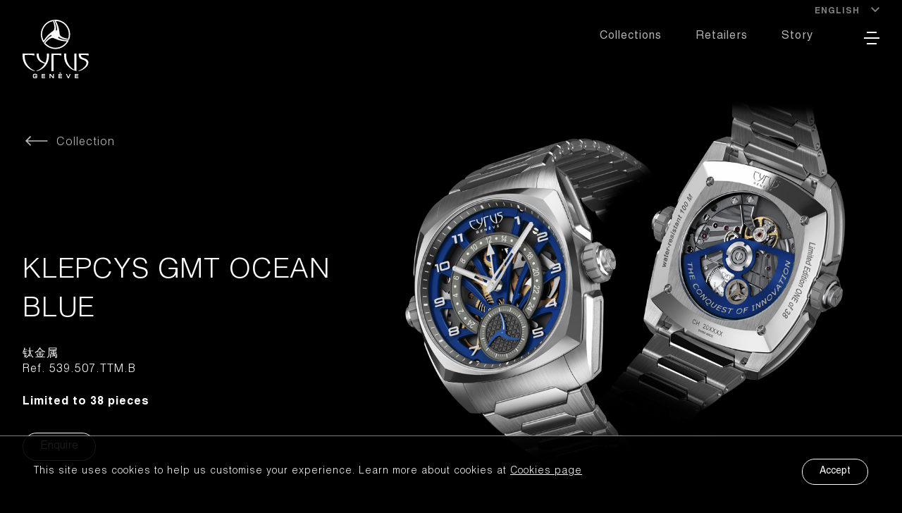

--- FILE ---
content_type: text/html; charset=UTF-8
request_url: https://cyrus-watches.ch/watch/klepcys-gmt-ocean-blue-3
body_size: 16229
content:
<!DOCTYPE html>
<html lang="en" class="wf-loading">
    <head>
        <meta charset="utf-8">
        <meta http-equiv="X-UA-Compatible" content="IE=edge">
        <meta name="viewport" content="width=device-width, initial-scale=1, shrink-to-fit=no">

        <title>Klepcys GMT Ocean Blue 钛金属 | CYRUS WATCHES, Swiss watchmakers</title><meta name="description" content="Klepcys GMT Ocean Blue 钛金属 , 第二时区24小时逆跳时针指示（原居地时间,  自动上链自制机芯，机芯型号CYR708"><link rel="canonical" href="https://cyrus-watches.ch/watch/klepcys-gmt-ocean-blue-3"/><meta property="og:title" content="Klepcys GMT Ocean Blue 钛金属" /><meta property="og:description" content="Klepcys GMT Ocean Blue 钛金属 , 第二时区24小时逆跳时针指示（原居地时间,  自动上链自制机芯，机芯型号CYR708" /><meta property="og:type" content="website" /><meta property="og:url" content="https://cyrus-watches.ch/watch/klepcys-gmt-ocean-blue-3" /><meta property="og:image" content="https://cyrus-watches.ch/storage/watch/GMT2_composite_bracelet_1064x10802023-12-04-10-14-44-800x600.jpg" /><meta name="twitter:title" content="Klepcys GMT Ocean Blue 钛金属" /><meta name="twitter:description" content="Klepcys GMT Ocean Blue 钛金属 , 第二时区24小时逆跳时针指示（原居地时间,  自动上链自制机芯，机芯型号CYR708" /><meta name="twitter:card" content="summary" /><meta name="twitter:image" content="https://cyrus-watches.ch/storage/watch/GMT2_composite_bracelet_1064x10802023-12-04-10-14-44-800x600.jpg" /><script type="application/ld+json">{"@context":"https:\/\/schema.org","@type":"WebPage","name":"Klepcys GMT Ocean Blue 钛金属","description":"Klepcys GMT Ocean Blue 钛金属 , 第二时区24小时逆跳时针指示（原居地时间,  自动上链自制机芯，机芯型号CYR708","url":"https:\/\/cyrus-watches.ch\/watch\/klepcys-gmt-ocean-blue-3","image":"https:\/\/cyrus-watches.ch\/storage\/watch\/GMT2_composite_bracelet_1064x10802023-12-04-10-14-44-800x600.jpg"}</script>

        <!-- Favicons -->
        <link rel="icon" href="https://cyrus-watches.ch/icons/favicon.png" sizes="32x32">
        <link rel="icon" href="https://cyrus-watches.ch/icons/favicon.png" sizes="192x192">
        <link rel="apple-touch-icon-precomposed" href="https://cyrus-watches.ch/icons/favicon.png">

        <!-- Fonts -->
        <link rel="preload" href="https://cyrus-watches.ch/fonts/HelveticaLTStd-Light.ttf" as="font" crossorigin>
        <link rel="preload" href="https://cyrus-watches.ch/fonts/HelveticaLTStd-Bold.ttf" as="font" crossorigin>
        <link rel="preload" href="https://cyrus-watches.ch/fonts/HelveticaLTStd-Roman.ttf" as="font" crossorigin>

        <link rel="stylesheet" href="https://cyrus-watches.ch/css/dflip.min.css">

        <!-- CSRF Token -->
        <meta name="csrf-token" content="eS4geOQI3h3uQUaTkZDTmT5TpsUweusgKGJMFFPV">

        <!-- Global site tag (gtag.js) - Google Analytics -->
    <script async src="https://www.googletagmanager.com/gtag/js?id=G-ZTLS8EPESN"></script>
    <script>
        window.dataLayer = window.dataLayer || [];
        function gtag(){dataLayer.push(arguments);}
        gtag('js', new Date());

        gtag('config', 'G-ZTLS8EPESN');
    </script>

        <!-- Styles -->
        <link href="/css/app.css?id=c09b397731ae71159250" rel="stylesheet">
        <style >[wire\:loading], [wire\:loading\.delay], [wire\:loading\.inline-block], [wire\:loading\.inline], [wire\:loading\.block], [wire\:loading\.flex], [wire\:loading\.table], [wire\:loading\.grid], [wire\:loading\.inline-flex] {display: none;}[wire\:loading\.delay\.shortest], [wire\:loading\.delay\.shorter], [wire\:loading\.delay\.short], [wire\:loading\.delay\.long], [wire\:loading\.delay\.longer], [wire\:loading\.delay\.longest] {display:none;}[wire\:offline] {display: none;}[wire\:dirty]:not(textarea):not(input):not(select) {display: none;}input:-webkit-autofill, select:-webkit-autofill, textarea:-webkit-autofill {animation-duration: 50000s;animation-name: livewireautofill;}@keyframes livewireautofill { from {} }</style>
        <style>
            @font-face {
                font-family: 'Helvetica LT Std';
                src: url("https://cyrus-watches.ch/fonts/HelveticaLTStd-Bold.ttf") format('truetype');
                /* unicode-range: U+00A0-00FF, U+0100-017F; */
                font-weight: bold;
                font-style: normal;
                font-display: swap;
            }

            @font-face {
                font-family: 'Helvetica LT Std';
                src: url("https://cyrus-watches.ch/fonts/HelveticaLTStd-Light.ttf") format('truetype');
                /* unicode-range: U+00A0-00FF, U+0100-017F; */
                font-weight: 300;
                font-style: normal;
                font-display: swap;
            }

            @font-face {
                font-family: 'Helvetica LT Std';
                src: url("https://cyrus-watches.ch/fonts/HelveticaLTStd-Roman.ttf") format('truetype');
                /* unicode-range: U+00A0-00FF, U+0100-017F; */
                font-weight: 500;
                font-style: normal;
                font-display: swap;
            }

            html {
                background-color: #000;
            }
            .wf-loading div {
                opacity: 0;
            }
            .wf-active,
            .wf-inactive {
                opacity: 1;
                transition: opacity 350ms;
            }
            .wf-helveticaltstd-n3-loading,
            .wf-helveticaltstd-n4-loading,
            .wf-helveticaltstd-n5-loading {
                color: rgba(0,0,0,0);
            }
            .wf-helveticaltstd-n3-active,
            .wf-helveticaltstd-n4-active,
            .wf-helveticaltstd-n5-active {
                color: initial;
                transition: opacity 350ms;
            }
            .text-white,
            a {
                color: #fff;
            }
            .bg-black{
                background-color: #000;
            }
        </style>
    </head>

    <body class="text-white bg-black fade-in">
        
        <div id="lang-switcher" class="container-xl fixed right-0 left-0 z-50 flex justify-end pr-4">
    <div 
        data-target="switcher"
        class="flex justify-end items-center cursor-pointer"
        onclick="
            const switcher = document.getElementById('lang-switcher');
            switcher.classList.toggle('active');
        "
    >
        <div id="lang-switcher__active" class="uppercase text-xs leading-sm font-semibold mr-2">English</div>
        <div>
            <svg class="icon-chevron w-3 h-3 ml-2 -mt-1">
    <use xlink:href="https://cyrus-watches.ch/icons/symbol-defs.svg#icon-chevron"></use>
</svg>
        </div>
    </div>
    <div id="lang-switcher__content" class="absolute border p-4 w-28 bg-black mt-6">
        <ul class="space-y-2">
                        
                <li onclick="
                        const switcher = document.getElementById('lang-switcher');
                        switcher.classList.toggle('active');
                    "
                    class="opacity-50 hover:opacity-100"
                >
                                        
                    <a rel="alternate" hreflang="en" href="https://cyrus-watches.ch/en/watch/klepcys-gmt-ocean-blue-3">
                        English
                    </a>
                </li>
                        
                <li onclick="
                        const switcher = document.getElementById('lang-switcher');
                        switcher.classList.toggle('active');
                    "
                    class="opacity-50 hover:opacity-100"
                >
                                        
                    <a rel="alternate" hreflang="zh" href="https://cyrus-watches.ch/zh/watch/klepcys-gmt-ocean-blue-3-zh">
                        简体中文
                    </a>
                </li>
                    </ul>
    </div>
</div>
<section id="main-navigation" class="relative container-xl">
    <div id="top-nav" class="fixed top-0 left-0 right-0 font-normal transition-all duration-75 ease-out"> 
        <div class="flex flex-wrap items-center py-2 mx-auto mt-1 container-xl ">
            <a id="logo" href="https://cyrus-watches.ch" class="relative">
                
                <svg id="icon-logo" viewBox="0 0 37 32">
    <path fill="currentColor" d="M1.16148 19.9111V19.3659C2.93926 19.1052 4.76445 19.1763 6.49482 19.5793H6.51852L6.4 18.4889H0V19.9111C0 23.8933 2.77333 27.3067 6.68445 28.1126L6.75556 27.8993C3.38963 26.6904 1.16148 23.4904 1.16148 19.9111ZM13.2978 19.9111C13.2978 21.2148 13.0133 22.4474 12.4682 23.5852C10.24 22.6607 8.84149 21.5941 8.84149 18.797V18.4889H7.68001V18.797C7.68001 21.997 9.48149 23.2533 12.2074 24.0356C11.2356 25.7896 9.64741 27.1882 7.68001 27.923L7.75112 28.1363C11.6622 27.3067 14.4356 23.8933 14.4356 19.9111V18.4889H13.2741V19.9111H13.2978ZM15.8341 18.4889V28.1126H16.9956V19.3422C18.3704 19.1526 19.7689 19.2 21.12 19.5319L21.2622 19.5556L21.1437 18.4889H15.8341V18.4889ZM28.3496 27.4015C25.6237 25.9319 23.8933 23.0637 23.8933 19.9111V18.4889H22.7319V19.9111C22.7319 23.8933 25.6 27.3067 29.4874 28.1126V18.4889H28.3259V27.4015H28.3496ZM34.5126 21.4044C34.323 21.3333 33.8489 21.1437 33.6356 21.0726L32.9008 20.8119C32.3319 20.5985 31.9289 20.077 31.9052 19.4607V19.3659C33.28 19.1763 34.6785 19.2237 36.0297 19.5556L36.1719 19.5793L36.0534 18.5126H30.7437V19.3896C30.7437 20.4089 31.3837 21.3333 32.3556 21.6652L33.8489 22.2104C34.6074 22.5659 35.4134 23.4193 34.6548 24.7704C34.4889 25.0311 34.2993 25.2919 34.1096 25.5289C34.0622 25.5763 34.0148 25.6237 33.9911 25.6711C33.8963 25.7659 33.8252 25.8607 33.7541 25.9319C32.8771 26.8089 31.7867 27.4726 30.5778 27.923L30.6489 28.1363C32.4267 27.7807 33.9437 26.8563 35.1052 25.6237C35.0578 25.6 37.5467 22.803 34.5126 21.4044Z"/>
    <path fill="currentColor" d="M6.68443 31.1704H7.56147C7.56147 31.3363 7.53776 31.4074 7.53776 31.4311C7.53776 31.4548 7.51406 31.4785 7.44295 31.5022C7.34813 31.5259 7.20591 31.5259 7.01628 31.5259C6.99258 31.5259 6.89776 31.5259 6.73184 31.5259C6.39999 31.5259 6.28147 31.5022 6.25776 31.4785C6.23406 31.4785 6.23406 31.4548 6.21036 31.4548C6.21036 31.4548 6.18665 31.4311 6.18665 31.3837C6.16295 31.3126 6.16295 31.1704 6.16295 30.7674C6.16295 30.3882 6.18665 30.2459 6.21036 30.1985C6.21036 30.1748 6.23406 30.1511 6.30517 30.1274C6.42369 30.1037 6.61332 30.1037 6.85036 30.1037C7.03999 30.1037 7.18221 30.1037 7.30073 30.1274C7.39554 30.1274 7.44295 30.1511 7.46665 30.1511C7.49036 30.1511 7.49036 30.1511 7.51406 30.1748C7.51406 30.1748 7.53776 30.1985 7.53776 30.3644V30.483H7.98813V30.3644C7.98813 30.1985 7.96443 30.1037 7.94073 30.0089C7.91702 29.9141 7.84591 29.843 7.7748 29.7719C7.70369 29.7007 7.60887 29.677 7.51406 29.6533C7.44295 29.6533 7.34813 29.6296 7.18221 29.6296C7.03999 29.6296 6.89776 29.6059 6.75554 29.6059C6.4948 29.6059 6.30517 29.6296 6.16295 29.6533C5.92591 29.7007 5.78369 29.843 5.73628 30.08C5.68887 30.2459 5.68887 30.483 5.68887 30.7911C5.68887 31.0993 5.71258 31.3363 5.73628 31.5022C5.75998 31.6207 5.80739 31.7156 5.8785 31.7867C5.94961 31.8578 6.04443 31.9052 6.13924 31.9289C6.28147 31.9526 6.54221 31.9763 6.89776 31.9763C7.1348 31.9763 7.32443 31.9763 7.46665 31.9526C7.63258 31.9289 7.7511 31.8815 7.82221 31.8104C7.89332 31.7393 7.94073 31.6207 7.96443 31.4548C7.98813 31.36 7.98813 31.123 7.98813 30.7911V30.6726H6.63702V31.1704H6.68443ZM10.9274 31.0282H12.3022V30.5541H10.9274V30.1274H12.3733V29.6533H10.477V32H12.3733V31.5259H10.9274V31.0282ZM16.6874 31.36L15.3126 29.6533H14.7674V32H15.2178V30.2933L16.5926 32H17.1378V29.6533H16.6874V31.36ZM20.9778 29.1556L20.3141 28.7526L20.1955 29.2741L20.9067 29.5348L20.9778 29.1556ZM20.1007 31.0282H21.4755V30.5541H20.1007V30.1274H21.5467V29.6533H19.6504V32H21.5467V31.5259H20.1007V31.0282ZM25.0311 31.4311L24.2252 29.6533H23.7274L24.7941 32H25.2918L26.3348 29.6533H25.837L25.0311 31.4311ZM29.0607 31.5259V31.0282H30.4356V30.5541H29.0607V30.1274H30.5067V29.6533H28.6104V32H30.5067V31.5259H29.0607Z"/>
    <path fill="currentColor" d="M11.6322 12.8506C13.1034 14.7586 15.4023 16 17.9999 16C21.2413 16 24.0459 14.069 25.2873 11.2874C22.2988 11.0805 20.2298 10.5977 19.3792 9.77011C19.5402 9.63218 19.7011 9.49425 19.816 9.31034C20.6206 10.2299 23.1953 10.8506 25.3792 11.0575C25.77 10.1149 25.9999 9.05747 25.9999 7.97701C26.0229 3.58621 22.4367 0 17.9999 0C17.7241 0 17.4712 0.0229885 17.2183 0.045977C18.5517 2.73563 19.1494 4.75862 18.8505 5.90805C18.6666 5.83908 18.4597 5.77011 18.2528 5.74713C18.6436 4.57471 17.908 2.06897 16.9885 0.045977C13.0345 0.551724 10 3.93103 10 8C10 9.74713 10.5517 11.3563 11.4942 12.6667C13.1724 10.1839 14.6207 8.64368 15.7701 8.32184C15.7931 8.52874 15.862 8.73563 15.931 8.91954C14.7356 9.14943 12.9195 11.0575 11.6322 12.8506ZM16.6896 6.11494C14.8735 7.44828 13.2873 8.66667 11.5632 11.4483C11.0115 10.4138 10.6897 9.24138 10.6897 7.97701C10.6897 4.3908 13.2643 1.42529 16.6436 0.781609C17.4482 2.89655 17.862 5.24138 16.6896 6.11494ZM18.2298 0.689655C22.1608 0.804598 25.3102 4.02299 25.3102 8C25.3102 8.85057 25.1723 9.65517 24.8965 10.4138C22.6896 10.069 20.4367 9.24138 20.2758 7.7931C20.0459 5.56322 19.793 3.58621 18.2298 0.689655ZM12.4598 12.7586C13.862 11.0345 15.7011 9.47126 17.0344 10.069C19.1034 10.9885 20.9425 11.7471 24.2298 11.8391C22.9424 13.908 20.6436 15.3103 17.9999 15.3103C15.7931 15.3103 13.7931 14.3218 12.4598 12.7586Z"/>
</svg>            </a>
            <div class="flex flex-wrap items-start justify-end pt-4 nav-container">
                <nav id="nav" class="flex">
                    <ul class="flex leading-sm">
                        <li>
                            <a href="https://cyrus-watches.ch/collections" class="mx-2 md:mx-6 ">Collections</a>
                        </li>
                        <li>
                            <a href="https://cyrus-watches.ch/retailers" class="mx-2 md:mx-6  ">Retailers</a>
                        </li>
                        <li>
                            <a href="https://cyrus-watches.ch/story" class="mx-2 md:mx-6  ">Story</a>
                        </li>
                    </ul>
                </nav>
                <nav id="nav-side" class="ml-12 mr-2 md:mr-0">
                    <button
                        onclick="
                            const menu = document.getElementById('main-navigation');
                            menu.classList.toggle('active');
                            // topNav.classList.toggle('active');
                        "
                    >
                        <svg id="menu" width="22" height="22" viewBox="0 0 22 14" fill="none">
                            <rect x="4" width="14" height="2" fill="currentColor"/>
                            <rect y="8" width="22" height="2" fill="currentColor"/>
                            <rect x="4" y="16" width="14" height="2" fill="currentColor"/>
                        </svg>
                    </button>
                </nav>
            </div>
        </div>
    </div>
    <div id="nav-side__content" class="top-0 bottom-0 h-screen py-10">
        <div class="relative flex flex-col items-end w-full container-xl">
            <div id="nav-side__content-menu" class="h-screen -mt-4 -mr-8 bg-blackTransparent md:mt-0">
                <div class="flex justify-end px-8 pt-1">
                    <button
                        onclick="
                            const menu = document.getElementById('main-navigation');
                            menu.classList.toggle('active');
                            // topNav.classList.toggle('active');
                        "
                        class="p-3" 
                    >
                        <svg class="icon-close h-5 w-5">
    <use xlink:href="https://cyrus-watches.ch/icons/symbol-defs.svg#icon-close"></use>
</svg>
                    </button>
                </div>
                <ul class="px-16 mt-10 xl:mt-20">
                    <li>Media                        <ul>
                                                            <li><a href="https://cyrus-watches.ch/news" class=" ">News</a></li>
                                                        <li><a href="https://cyrus-watches.ch/pressroom" class=" ">Pressroom</a></li>
                        </ul>
                    </li>
                    <li><a href="https://cyrus-watches.ch/owners-club" class=" ">Cyrus circle</a></li>
                    <li><a href="https://cyrus-watches.ch/warranty" class=" ">Warranty</a></li>
                    <li><a href="https://cyrus-watches.ch/contact" class=" ">Contact us</a></li>
                    <li>
                        <div class="_df_button" source="https://cyrus-watches.ch/Cyrus_catalogue_2024.pdf">Catalogue</div>
                    </li>
                </ul>
                <div class="flex flex-col w-full px-4 mx-auto text-base normal-case lg:w-2/3">
                    <div class="social-media__container flex flex-wrap items-center mt-8 lg:mt-16">
    Follow us:
    <ul class="social-media flex">
        <li class="mx-2">
            <a href="https://www.instagram.com/cyruswatches/" target="_blank" class=""><svg class="icon-ig h-6 w-6">
    <use xlink:href="https://cyrus-watches.ch/icons/symbol-defs.svg#icon-ig"></use>
</svg></a>
        </li>
        <li class="mx-2">
            <a href="https://www.youtube.com/channel/UCJBQUaOuljJYqk4aITtVK_Q" target="_blank" class=""><svg class="icon-yb h-6 w-8">
    <use xlink:href="https://cyrus-watches.ch/icons/symbol-defs.svg#icon-yb"></use>
</svg></a>
        </li>
        <li class="mx-2">
            <a href="https://www.facebook.com/Cyrus.watches" target="_blank" class=""><svg class="icon-fb h-6 w-6">
    <use xlink:href="https://cyrus-watches.ch/icons/symbol-defs.svg#icon-fb"></use>
</svg></a>
        </li>
    </ul>
</div>                </div>
            </div>
        </div>
    </div>
</section>
        
        <section wire:id="GExomkMVBvPOCqrXwYKR" wire:initial-data="{&quot;fingerprint&quot;:{&quot;id&quot;:&quot;GExomkMVBvPOCqrXwYKR&quot;,&quot;name&quot;:&quot;modal-component&quot;,&quot;locale&quot;:&quot;en&quot;,&quot;path&quot;:&quot;watch\/klepcys-gmt-ocean-blue-3&quot;,&quot;method&quot;:&quot;GET&quot;,&quot;v&quot;:&quot;acj&quot;},&quot;effects&quot;:{&quot;listeners&quot;:[&quot;toggleModal&quot;,&quot;updateId&quot;,&quot;updateData&quot;,&quot;updateView&quot;,&quot;confirmModal&quot;]},&quot;serverMemo&quot;:{&quot;children&quot;:[],&quot;errors&quot;:[],&quot;htmlHash&quot;:&quot;64b48b0c&quot;,&quot;data&quot;:{&quot;view&quot;:&quot;show&quot;,&quot;itemId&quot;:null,&quot;itemData&quot;:null,&quot;isOpen&quot;:false},&quot;dataMeta&quot;:[],&quot;checksum&quot;:&quot;7c8a260c8ac0663ca1a1d01593fdddfb4ce4f6ef3a32ef57295502700cf9a109&quot;}}">
    </section>

<!-- Livewire Component wire-end:GExomkMVBvPOCqrXwYKR -->
        
        
        <main style="max-width: 100vw;">
            <div id="app">
                    <div 
    id="scrollToTop"
    class="fixed bottom-0 left-0 w-full right-0 z-30 p-1 opacity-50 hover:opacity-100 transition-all duration-300 ease-out flex justify-end container h-10"
>
    <button 
        class="m-4 absolute top-0 right-0"
        onclick="window.scrollTo(0, 0);"
    >
        <svg class="icon-arrow w-5 h-5 transform -rotate-90 -translate-y-4 bg-black">
    <use xlink:href="https://cyrus-watches.ch/icons/symbol-defs.svg#icon-arrow"></use>
</svg>
    </button>
</div>    <div id="single-watch-page" class="relative z-20 pb-4"            
        style="
            background: rgb(0,0,0);
            background: linear-gradient(180deg, rgba(0,0,0,1) 87%, rgba(0,0,0,0) 100%);
        "
    >
        <div class="relative bg-black">
            
                
                
            
            <div class="w-full h-48 bg-black"></div>
<section id="single-watch__hero-banner" class="w-full bg-black">
    <div class="relative container-xl">
        <div>
            <div class="relative flex justify-start transition-all duration-300 ease-out bg-black opacity-75 icon-arrow-move hover:opacity-100 active:opacity-100 focus:opacity-100">
                <a href="https://cyrus-watches.ch/collections/klepcys-gmt-ocean-blue" target="_self" class=""><div class="relative flex">
                            <span class="absolute top-0 bottom-0 left-0"><svg class="icon-arrow-lg-left h-4 w-8">
    <use xlink:href="https://cyrus-watches.ch/icons/symbol-defs.svg#icon-arrow-lg-left"></use>
</svg>
</span>
                            <span class="ml-12">Collection</span>
                        </div></a>
            </div>
        </div>
        <div class="flex flex-wrap w-full h-full lg:-mt-44">
            <div class="flex order-2 w-full pt-10 my-auto lg:w-5/12 lg:pt-10 lg:order-1">
                <div class="flex items-center w-full md:mt-44">
                    <ul class="w-full">
                        <li>KLEPCYS GMT OCEAN BLUE </li>
                        <li class="mt-6">钛金属 </li>
                        <li>Ref. 539.507.TTM.B  </li>
                                                    
                        <li class="mt-6 font-bold font-lg">Limited to 38 pieces</li>
                                                <li class="mt-8">
                            <button 
                                class="w-full btn btn-primary sm:w-auto"
                                onclick="
                                    event.preventDefault();
                                    window.livewire.emit('updateView', 'single-watch-form');
                                    window.livewire.emit('updateData', {&quot;image&quot;:&quot;watch\/GMT2_front_bracelet_600x5502023-12-04-10-09-27.jpg&quot;,&quot;title&quot;:&quot;Klepcys GMT Ocean Blue &quot;,&quot;model&quot;:&quot;\u949b\u91d1\u5c5e &quot;,&quot;stock&quot;:&quot;38&quot;});
                                    window.livewire.emit('toggleModal');
                                "
                            >
                                Enquire                            </button>
                        </li>
                    </ul>
                </div>
            </div>
            <div class="relative flex order-1 w-full lg:w-7/12 lg:order-2">
                <img class="object-cover w-auto mx-auto h-88 sm:h-auto sm:w-full" src="https://cyrus-watches.ch/storage/watch/GMT2_composite_bracelet_1064x10802023-12-04-10-13-33-2560x1600.jpg" loading="lazy">
                <div class="absolute bottom-0 left-0 right-0 flex justify-center w-full">
                                    </div>
            </div>
        </div>
    </div>
</section>

            
        </div>
        <section class="mt-8 md:mt-32 2xl:mt-16 container text-left lg:text-center bg-black">
            <header>
                
                <h2 class="h2 separator-lc text-left lg:text-center">Inspiration</h2>
            </header>
            <div class="w-full lg:w-8/12 mx-auto">
                在过去的35年里，我频繁地在世界各地旅行。当我加入日内瓦CYRUS腕表时，请我们富有创造力和革新精神的制表大师让-弗朗索瓦-莫洪（Jean-François Mojon）开发一款具有独特显示原居地时间的GMT计时器。对我来说，GMT/第二时区显示可能是钟表界最实用的复杂功能之一。因为在这个世界上，越来越多的人因商务或休闲而环游世界。在我看来，让-弗朗索瓦-莫洪先生做的非常好。其成果就是我们的Klepcys 格林尼治逆跳腕表。
                <div class="font-bold mt-4">Jean-François Mojon 让弗朗索瓦·莫洪</div>
                <div class="italic">制表大师</div>
            </div>
        </section>
        <section class="container mb-22 md:mb-44 relative">
            <header class="mb-6">
                <h3 class="normal-case text-lg mt-10 md:mt-40">About the <span class="uppercase">Klepcys GMT Ocean Blue </span></h2>
            </header>
            <div class="single-watch__about w-full flex flex-wrap -mx-4">
                <div id="single-watch__about--first" class="w-full px-4">
                    <p><span lang="ZH">Klepcys GMT Ocean Blue </span><span lang="EN-US">是一款易用的时计，深受环球旅行者喜爱。</span> <span lang="ZH">品牌的所有标志性特征，不论是尖端技术还是未来主义、非传统的风格，都全然体现在腕表上。</span> <span lang="ZH">这款腕表具备第二时区功能，即同时显示当地时间和家乡时间。</span></p>
<p class="MsoNormal"><span lang="ZH">CYRUS</span><span lang="ZH">选择利用中央时针和分针将当地时间设置为主时间，第二时区则通过带三角形尖端的白色逆跳指针显示在</span><span lang="ZH"> 24 </span><span lang="ZH">小时灰色漆环上，通过</span><span lang="ZH"> 9 </span><span lang="ZH">时位置的表冠轻松调校时间。</span><span lang="ZH" style="font-size: 12.0pt; line-height: 107%; mso-ansi-language: ZH; mso-fareast-language: ZH;"> </span></p>
                </div>
                <div id="single-watch__about--second" class="w-full px-4">
                    <p><span lang="ZH">Klepcys GMT Ocean Blue </span><span lang="EN-US">配备自产自动上链机芯</span><span lang="ZH"> CYR708</span><span lang="EN-US">，该机芯于</span><span lang="ZH"> 2020 </span><span lang="EN-US">年随第一版</span><span lang="ZH"> Klepcys GMT Retrograde </span><span lang="EN-US">首次推出。</span> <span lang="ZH">机芯经精心修饰，有手工倒角的桥板和镂空的蓝色</span><span lang="ZH"> ALD </span><span lang="ZH">涂层摆陀，饰有</span><span lang="ZH"> CYRUS</span><span lang="ZH">标志。</span></p>
<p class="MsoNormal"><span lang="ZH">枕形表壳采用钛金属精制而成，直径</span><span lang="ZH"> 42 </span><span lang="ZH">毫米，防水性能达</span><span lang="ZH"> 10 ATM</span><span lang="ZH">。</span><span lang="ZH" style="font-size: 12.0pt; line-height: 107%; mso-ansi-language: ZH; mso-fareast-language: ZH;"> </span></p>
                </div>
                <div class="w-full block">
                    <div class="absolute left-0 right-0 bottom-0 w-full flex justify-center pt-4">
                        <button 
                            class="single-watch__about-btn" 
                            onclick="
                                $('.single-watch__about').toggleClass('active');
                            "
                        >
                            <span class="btn btn-primary w-full">More information</span>
                        </button>
                    </div>
                </div>
            </div>
        </section>
    </div>
    <div class="container">
    <div class="flex">
        <div class="w-full md:w-1/2 z-30">
                            
                                <div class="step step0" data-step="0" id="0"> 
                    <div>
                        <div class="h2">Case</div>
                        <div class="h2 lg:mb-8"></div>
                        <ul>
                                                                                                                                                                 <li class="my-4 lg:my-8">
                                                                                    <span class="block mb-1 font-bold">Material</span>
                                                                                <span>抛光/拉丝5级钛金属</span>
                                    </li>
                                                                                                                                                                <li class="my-4 lg:my-8">
                                                                                    <span class="block mb-1 font-bold">Diameter</span>
                                                                                <span>42毫米（不包括表冠）</span>
                                    </li>
                                                                                                                                                                <li class="my-4 lg:my-8">
                                                                                    <span class="block mb-1 font-bold">Thickness</span>
                                                                                <span>13.9毫米</span>
                                    </li>
                                                                                                                                                                <li class="my-4 lg:my-8">
                                                                                    <span class="block mb-1 font-bold">Crown at 3 o’clock</span>
                                                                                <span><p class="Normale1" style="margin-bottom: 0cm; line-height: normal;">3<span lang="ZH-CN">時位位置的表冠</span><span lang="ZH-CN">：</span> <span lang="ZH-CN">在位置</span>1<span lang="ZH-CN">，</span><span lang="ZH-CN">它为机芯上链</span><span lang="ZH-CN">；</span><span lang="ZH-CN">在位置</span>2<span lang="ZH-CN">，</span><span lang="ZH-CN">它调整时间</span><span lang="ZH-CN">（</span><span lang="ZH-CN">当地时间的小时和分钟</span><span lang="ZH-CN">）</span><span lang="ZH-CN">和原籍城市的时间</span><span lang="ZH-CN">（</span><span lang="ZH-CN">原居地时间</span><span lang="ZH-CN">）</span></p></span>
                                    </li>
                                                                                                                                                                <li class="my-4 lg:my-8">
                                                                                    <span class="block mb-1 font-bold">Crown at 9 o’clock</span>
                                                                                <span><p class="Normale1" style="margin-bottom: 0cm; line-height: normal;"><span lang="DE-CH">9</span><span lang="ZH-CN">時位位置的表冠：按下按钮可快速调校当地时间</span></p></span>
                                    </li>
                                                                                                                                                                <li class="my-4 lg:my-8">
                                                                                    <span class="block mb-1 font-bold">Glass</span>
                                                                                <span>表盘和表壳背面均采用防反光蓝宝石水晶玻璃</span>
                                    </li>
                                                                                                                                                                                                                                                                                                                                                        <li class="my-4 lg:my-8">
                                                                                    <span class="block mb-1 font-bold">Water-resistance</span>
                                                                                <span>防水：10ATM （100米-330英尺）</span>
                                    </li>
                                                                                    </ul>
                    </div>
                </div>
                            
                                <div class="step step1" data-step="1" id="1"> 
                    <div>
                        <div class="h2">Strap</div>
                        <div class="h2 lg:mb-8"></div>
                        <ul>
                                                                                                                                                                 <li class="my-4 lg:my-8">
                                                                                    <span class="block mb-1 font-bold">Material</span>
                                                                                <span>5级钛金属表带</span>
                                    </li>
                                                                                                                                                                <li class="my-4 lg:my-8">
                                                                                    <span class="block mb-1 font-bold">Clasp</span>
                                                                                <span>定制折叠扣</span>
                                    </li>
                                                                                    </ul>
                    </div>
                </div>
                            
                                <div class="step step2" data-step="2" id="2"> 
                    <div>
                        <div class="h2">Dial</div>
                        <div class="h2 lg:mb-8"></div>
                        <ul>
                                                                                                                                                                 <li class="my-4 lg:my-8">
                                                                                <span><p>鏤空上层桥板采用海洋蓝色<span lang="EN-GB"> ALD </span>涂层</p>
<p><span lang="ZH-CN">防反光蓝宝石水晶圈上的阿拉伯数字时标，具有蓝光辐射的白色超级夜光涂层</span></p>
<p><span lang="ZH-CN">带夜光五分钟指示器的分钟环，具有蓝光辐射的白色超级夜光涂层。</span></p>
<p>啞光灰色漆面原居地时间盘，带夜光涂层的阿拉伯数字和圆点</p>
<p><span lang="ZH-CN">小秒针盘上雕饰三角形图案</span><span lang="ZH-CN">，</span><span lang="ZH-CN">黑色</span><span lang="EN-GB">PVD</span><span lang="ZH-CN">涂层</span><span lang="ZH-CN">，</span><span lang="ZH-CN">具有蓝光辐射的白色超级夜光涂层的</span><span lang="EN-GB">5</span><span lang="ZH-CN">秒指示器</span></p>
<p><span lang="ZH-CN">时针和分针</span><span lang="ZH-CN">：</span><span lang="ZH-CN">镀铑</span><span lang="ZH-CN">，</span><span lang="ZH-CN">夜光涂层</span><span lang="ZH-CN">，</span><span lang="ZH-CN">镂</span></p>
<p><span lang="ZH-CN">螺旋形小秒针，带有一个发光端</span></p>
<p>带有三角形发光端的白色指针代表第二时区（原居地时间）</p>
<p>&nbsp;</p>
<p><span lang="EN-GB">&nbsp;</span></p>
<p class="Normale1" style="margin-bottom: 0cm; line-height: normal;"><strong style="mso-bidi-font-weight: normal;"><span lang="EN-GB" style="font-family: MingLiU; mso-bidi-font-family: Arial;">&nbsp;</span></strong></p></span>
                                    </li>
                                                                                    </ul>
                    </div>
                </div>
                            
                                <div class="step step3" data-step="3" id="3"> 
                    <div>
                        <div class="h2">Functions</div>
                        <div class="h2 lg:mb-8"></div>
                        <ul>
                                                                                                                                                                 <li class="my-4 lg:my-8">
                                                                                <span><p><span lang="ZH-CN">小时</span><span lang="ZH-CN">，</span><span lang="ZH-CN">分钟</span> <span lang="ZH-CN">（</span><span lang="ZH-CN">当地时间</span><span lang="ZH-CN">）</span></p>
<p><span lang="ZH-CN">小秒针盘</span></p>
<p><span lang="ZH-CN">第二时区</span><span lang="DE-CH">24</span><span lang="ZH-CN">小时逆跳时针指示（原居地时间）</span></p>
<p><span lang="EN-GB">&nbsp;</span></p></span>
                                    </li>
                                                                                    </ul>
                    </div>
                </div>
                            
                                <div class="step step4" data-step="4" id="4"> 
                    <div>
                        <div class="h2">Movement</div>
                        <div class="h2 lg:mb-8"></div>
                        <ul>
                                                                                                                                                                 <li class="my-4 lg:my-8">
                                                                                    <span class="block mb-1 font-bold">Calibre</span>
                                                                                <span>自动上链自制机芯，机芯型号CYR708</span>
                                    </li>
                                                                                                                                                                <li class="my-4 lg:my-8">
                                                                                    <span class="block mb-1 font-bold">Number of components</span>
                                                                                <span>278个</span>
                                    </li>
                                                                                                                                                                <li class="my-4 lg:my-8">
                                                                                    <span class="block mb-1 font-bold">Number of jewels</span>
                                                                                <span>41颗</span>
                                    </li>
                                                                                                                                                                <li class="my-4 lg:my-8">
                                                                                    <span class="block mb-1 font-bold">Frequency</span>
                                                                                <span>4赫兹</span>
                                    </li>
                                                                                                                                                                <li class="my-4 lg:my-8">
                                                                                    <span class="block mb-1 font-bold">Vibrations per hour</span>
                                                                                <span>28,800次</span>
                                    </li>
                                                                                                                                                                <li class="my-4 lg:my-8">
                                                                                    <span class="block mb-1 font-bold">Escapement</span>
                                                                                <span>瑞士擒纵机构</span>
                                    </li>
                                                                                                                                                                <li class="my-4 lg:my-8">
                                                                                    <span class="block mb-1 font-bold">Balance Wheel</span>
                                                                                <span>可变惯性摆轮</span>
                                    </li>
                                                                                                                                                                                                                                                            <li class="my-4 lg:my-8">
                                                                                    <span class="block mb-1 font-bold">Winding Barrels</span>
                                                                                <span>一个带棘轮的发条鼓，珐琅饰面和Cyrus标志</span>
                                    </li>
                                                                                                                                                                <li class="my-4 lg:my-8">
                                                                                    <span class="block mb-1 font-bold">Power reserve</span>
                                                                                <span>55小时动力储备</span>
                                    </li>
                                                                                                                                                                <li class="my-4 lg:my-8">
                                                                                    <span class="block mb-1 font-bold">Bridges</span>
                                                                                <span>无烟煤灰色NAC涂层，饰有略呈弧形的日辉纹，表面有缎面和微细纹润饰，手工倒角</span>
                                    </li>
                                                                                                                                                                                                                                                            <li class="my-4 lg:my-8">
                                                                                    <span class="block mb-1 font-bold">Oscillator</span>
                                                                                <span>镂空单块摆陀带有太阳纹装饰，镌刻上品牌标志和格言，海洋蓝色 ALD 涂层</span>
                                    </li>
                                                                                    </ul>
                    </div>
                </div>
                            
                                                                    </div>
        <div class="opacity-50 lg:opacity-100 w-1/2">
            <div id="faded-gallery">
                <div class="carousel lg:container">
                                                                    <div class="item h-screen w-full flex items-center justify-end" style="min-height: 600px;">
                                                                                                <div class="w-full md:w-1/2 h-full ml-auto my-auto flex items-center transform translate-x-32 md:translate-x-0 pt-32">
                                                                                    <img src="https://cyrus-watches.ch/storage/watch/GMT2_front_bracelet_600x5502023-12-04-10-09-47-600x550.jpg" class="object-cover object-center" loading="lazy">
                                                                            </div>
                                                                                                                                                                                                                                                                                                                                                                                                                                                                                                                                                                                                                                                </div>
                                                                    <div class="item h-screen w-full flex items-center justify-end" style="min-height: 600px;">
                                                                                                <div class="w-full md:w-1/2 h-full ml-auto my-auto flex items-center transform translate-x-32 md:translate-x-0 pt-32">
                                                                                    <img src="https://cyrus-watches.ch/storage/watch/GMT2_front_bracelet_600x5502023-12-04-10-11-11-600x550.jpg" class="object-cover object-center" loading="lazy">
                                                                            </div>
                                                                                                                                                                                                            </div>
                                                                    <div class="item h-screen w-full flex items-center justify-end" style="min-height: 600px;">
                                                                                                <div class="w-full md:w-1/2 h-full ml-auto my-auto flex items-center transform translate-x-32 md:translate-x-0 pt-32">
                                                                                    <img src="https://cyrus-watches.ch/storage/watch/GMT2_front_bracelet_600x5502023-12-04-10-11-18-600x550.jpg" class="object-cover object-center" loading="lazy">
                                                                            </div>
                                                                                                                                                </div>
                                                                    <div class="item h-screen w-full flex items-center justify-end" style="min-height: 600px;">
                                                                                                <div class="w-full md:w-1/2 h-full ml-auto my-auto flex items-center transform translate-x-32 md:translate-x-0 pt-32">
                                                                                    <img src="https://cyrus-watches.ch/storage/watch/GMT2_composite_bracelet_1064x10802023-12-04-10-11-48-600x550.jpg" class="object-cover object-center" loading="lazy">
                                                                            </div>
                                                                                                                                                </div>
                                                                    <div class="item h-screen w-full flex items-center justify-end" style="min-height: 600px;">
                                                                                                <div class="w-full md:w-1/2 h-full ml-auto my-auto flex items-center transform translate-x-32 md:translate-x-0 pt-32">
                                                                                    <img src="https://cyrus-watches.ch/storage/watch/GMT2_composite_bracelet_1064x10802023-12-04-10-12-00-600x550.jpg" class="object-cover object-center" loading="lazy">
                                                                            </div>
                                                                                                                                                                                                                                                                                                                                                                                                                                                                                                                                                                                                                                                                                                                                                                                                                                                                                                </div>
                                                                                                                        </div>
            </div>
        </div>
    </div>
</div>
    <div class="z-20 relative flex flex-col" 
        style="
            background: rgb(0,0,0);
            background: linear-gradient(0deg, rgba(0,0,0,1) 96%, rgba(0,0,0,0) 100%);
            "
        >
                    <div class="md:hidden w-full px-4 mt-32 mb-10">
                <a href="https://cyrus-watches.ch/storage/watch/CHS_KGMT_OBlue_titanium_bracelet.pdf" class="btn btn-primary w-full"> Download technical sheet</a>
            </div>
                <section class="md:container my-10 lg:mt-88 lg:mb-20 order-3 lg:order-1">
    <div class="flex flex-wrap items-stretch">
        <article id="watchmaker-content" class="w-full lg:w-1/2 lg:px-8 py-4 lg:py-0">
            <h2 class="px-4 md:px-0 normal-case">Master Watchmaker</h2>
            <p class="px-4 md:px-0">Master watchmaker, Jean-François Mojon, is one of today’s best-known and most courted in the craft. Honored at the Grand Prix de la Haute Horlogerie of Geneva in 2010 as “best independent master watchmaker”, Jean-François is the mastermind behind all CYRUS creations.</p>
            <div class="w-full flex h-xs">
                <img src="https://cyrus-watches.ch/images/team/jean-francois-mojon.png" alt="Jean-François Mojon" class="object-cover object-top w-full" loading="lazy">
            </div>
            <p class="mt-2 px-4 md:px-0 italic">
                
                Jean-François Mojon            </p>
        </article>
        <article class="w-full lg:w-1/2 lg:px-8 py-4 lg:py-0 hidden md:flex flex-wrap justify-center">
            <div id="watchmaker-img" class="w-full flex justify-center h-xs">
                <img src="https://cyrus-watches.ch/storage/watch/GMT2_front_bracelet_600x5502023-12-04-10-09-27.jpg" alt="Klepcys GMT Ocean Blue " class="object-cover object-center" loading="lazy">
            </div>
                            <a href="https://cyrus-watches.ch/storage/watch/CHS_KGMT_OBlue_titanium_bracelet.pdf" target="_blank" class="mt-auto btn btn-primary transform -translate-y-4 bg-black">Download technical sheet</a>
                    </article>
    </div>
</section>
        
        <section class="order-1 mb-10 lg:container md:mt-88 lg:mt-40 lg:mb-6 lg:order-2">
    <div class="flex flex-wrap items-center">
        <div id="single-watch-img" class="justify-center hidden w-full h-auto py-4 my-8 lg:w-5/12 lg:px-8 lg:py-0 md:flex">
            <img src="https://cyrus-watches.ch/storage/watch/GMT2_front_bracelet_600x5502023-12-04-10-14-29-600x550.jpg" alt="" class="object-contain object-top" loading="lazy">
        </div>
        <div id="single-watch" class="w-full px-4 py-4 lg:w-7/12 lg:px-8 lg:py-0">
            <div>
                <h2 class="separator-l">Klepcys GMT Ocean Blue </h2>
                                            
                <p class="font-bold">
                    Limited to 38 pieces                </p>
                                <a href="https://cyrus-watches.ch/retailers" target="_self" class="btn btn-primary mt-4 w-full md:w-auto">Find an Authorised Retailer</a>
            </div>
            <article class="mt-10 lg:mt-20">
                <div wire:id="7Te2ON1NbTfoYIcKMy3C" wire:initial-data="{&quot;fingerprint&quot;:{&quot;id&quot;:&quot;7Te2ON1NbTfoYIcKMy3C&quot;,&quot;name&quot;:&quot;contact-form-component&quot;,&quot;locale&quot;:&quot;en&quot;,&quot;path&quot;:&quot;watch\/klepcys-gmt-ocean-blue-3&quot;,&quot;method&quot;:&quot;GET&quot;,&quot;v&quot;:&quot;acj&quot;},&quot;effects&quot;:{&quot;listeners&quot;:[&quot;recaptchaUpdated&quot;]},&quot;serverMemo&quot;:{&quot;children&quot;:[],&quot;errors&quot;:[],&quot;htmlHash&quot;:&quot;96bb0d9e&quot;,&quot;data&quot;:{&quot;title&quot;:&quot;&lt;h2 class=\&quot;h2\&quot;&gt;For more Information&lt;\/h2&gt;&quot;,&quot;text&quot;:&quot;Contact us for any further enquiries. Please fill in the form and we will be happy to assist you.&quot;,&quot;collection&quot;:&quot;Klepcys GMT Ocean Blue&quot;,&quot;model_name&quot;:&quot;\u949b\u91d1\u5c5e &quot;,&quot;template&quot;:null,&quot;fullname&quot;:null,&quot;email&quot;:null,&quot;country&quot;:null,&quot;message&quot;:null,&quot;recaptcha&quot;:null,&quot;newsletter&quot;:null,&quot;list&quot;:null,&quot;sent&quot;:false,&quot;response&quot;:&quot;Thank you for contacting us, we will reply to you shortly.&quot;},&quot;dataMeta&quot;:[],&quot;checksum&quot;:&quot;7904cc467082f72cac81db0834048667f17c5127dbd0d7286a6862928d03634a&quot;}}">
    <script src="https://www.google.com/recaptcha/api.js?render=6Le35SIaAAAAADl_2qnqYM_sD37ibIQ7wmp2wdgA"></script><script>
                    var csrfToken = document.head.querySelector('meta[name="csrf-token"]');
                  grecaptcha.ready(function() {
                      grecaptcha.execute('6Le35SIaAAAAADl_2qnqYM_sD37ibIQ7wmp2wdgA', {action: 'homepage'}).then(function(token) {
                        
                fetch('https://cyrus-watches.ch/biscolab-recaptcha/validate?token=' + token, {
                    headers: {
                        "X-Requested-With": "XMLHttpRequest",
                        "X-CSRF-TOKEN": csrfToken.content
                    }
                })
                .then(function(response) {
                   	callbackThen(response)
                })
                .catch(function(err) {
                    callbackCatch(err)
                });
                      });
                  });
		     </script>
    <script type="text/javascript">
        function callbackThen(response){
            // read HTTP status
            window.livewire.emit('recaptchaUpdated', response.status);
            // // read Promise object
            // response.json().then(function(data){
            //     console.log(data);
            // });
        }
        function callbackCatch(error){
            window.livewire.emit('recaptchaUpdated', response.status);
        }   
    </script>
            <header>
            <h2 class="h2">For more Information</h2>
            <p class="my-4">
                Contact us for any further enquiries. Please fill in the form and we will be happy to assist you.
            </p>
        </header>
        <form wire:submit.prevent="contact" action="" method="post" class="flex flex-wrap items-stretch -mx-2">
            <input type="hidden" name="_token" value="eS4geOQI3h3uQUaTkZDTmT5TpsUweusgKGJMFFPV">            <div class="w-full lg:w-1/2 px-2">
                <div class="my-5">
    <label>Name and Surname 
            </label>
    <input
        type="text"
        wire:model.lazy="fullname"
        wire:loading.attr="disabled"
        placeholder="Enter Name and Surname"
        class=""
    >
    
    </div>
                <div class="my-5">
    <label>Email 
            </label>
    <input
        type="email"
        wire:model.lazy="email"
        wire:loading.attr="disabled"
        placeholder="Enter Email"
        class=""
    >
    
    </div>
                
                <div class="">
    <label>Country 
            </label>
    <input
        type="text"
        wire:model.lazy="country"
        wire:loading.attr="disabled"
        placeholder="Enter Country"
        class=""
    >
    
    </div>
            </div>
            <div class="w-full lg:w-1/2 px-2 flex flex-wrap items-stretch mt-4 lg:mt-0">
                <div class="w-full mt-4 ">
    <label>
        Message
    </label>
    <textarea
        wire:model.lazy="message"
        wire:loading.attr="disabled"
        placeholder="Enter Message"
        style="height: calc(100% - 29px)"
        class=""
    ></textarea>

    </div>
            </div>
            <input
                id="recaptcha"
                type="hidden"
                wire:model.lazy="recaptcha"
            >
            <p class="mt-6 px-2 text-xs">
                                        This site is protected by reCAPTCHA and the Google <a href="https://policies.google.com/privacy" class="underline" target="_blank">Privacy Policy</a> and <a href="https://policies.google.com/terms" class="underline" target="_blank">Terms of Service</a> apply.
                </p>
            <div class="w-full flex flex-wrap justify-end items-start mt-5">
                <label for="newsletter" class="flex cursor-pointer w-full">
    <input
        type="checkbox"
        name="newsletter"
        id="newsletter"
                                    wire:model.lazy="newsletter"
                wire:loading.attr="disabled"
                            value=""
        class="hidden"
    >
    <div class="ml-2 h-5 w-5 border border-white mr-2 rounded relative flex justify-center items-center">
        <svg class="checkmark" viewBox="0 0 52 52">
            <rect class="checkmark__bg" x="26" y="26" fill="none"/>
            <path class="checkmark__check" fill="none" d="M14.1 14.1l23.8 23.8 m0,-23.8 l-23.8,23.8"/>
        </svg>
    </div>
    <div>
                                    Add my email to the newsletter list
                                        <p class="text-xs">
                            All submitted information will remain confidential and will not be shared with third parties.                            <span class="mt-2 block">For further information about how we use your personal information, please see our <a href="https://cyrus-watches.ch/privacy-policy-and-terms-of-use" class="underline">Privacy policy</a>.</span>
                        </p>
                        </div>
</label>
                <button
    type="submit"
    class="w-full btn btn-primary ml-auto lg:w-32 mt-2 lg:mt-0"
    wire:loading.attr="disabled"
>
    <span wire:loading.class="opacity-0" class="transition-all ease-in-out duration-100">
        <span>
            Send        </span>
    </span>
    <span class="relative opacity-0 transition-all ease-in-out duration-100" wire:loading.remove.class="opacity-0">
        <span id="icon-loader" class="absolute top-0 bottom-0 right-0 w-6 h-6 flex items-center justify-center -mt-1">
            
            <svg viewBox="0 0 32 32">
                <path fill="#fff" style="fill: var(--color1, #fff)" d="M3.298 25.71c2.931 3.786 7.573 6.29 12.763 6.29 6.473 0 12.031-3.847 14.595-9.405-5.985-0.427-10.076-1.343-11.786-3.053 0.305-0.244 0.611-0.55 0.855-0.916 1.588 1.832 6.718 3.053 11.114 3.481 0.794-1.893 1.221-3.969 1.221-6.168 0-8.794-7.145-15.939-16-15.939-0.55 0-1.038 0-1.588 0.061 2.626 5.374 3.847 9.405 3.237 11.725-0.366-0.183-0.794-0.244-1.221-0.305 0.794-2.321-0.733-7.328-2.504-11.359-7.878 0.977-13.985 7.695-13.985 15.878 0 3.481 1.099 6.718 2.992 9.344 3.359-5.008 6.229-8.061 8.55-8.672 0.061 0.427 0.183 0.855 0.366 1.221-2.382 0.366-5.985 4.214-8.611 7.817zM13.435 12.214c-3.664 2.687-6.779 5.069-10.26 10.687-1.099-2.076-1.71-4.397-1.71-6.901 0-7.145 5.13-13.069 11.908-14.351 1.588 4.153 2.443 8.855 0.061 10.565zM16.489 1.405c7.878 0.244 14.168 6.657 14.168 14.595 0 1.71-0.305 3.298-0.855 4.824-4.397-0.672-8.916-2.321-9.221-5.252-0.427-4.458-0.977-8.427-4.092-14.168zM4.947 25.527c2.809-3.481 6.473-6.534 9.16-5.374 4.153 1.832 7.817 3.359 14.351 3.542-2.565 4.153-7.206 6.901-12.458 6.901-4.397 0-8.366-1.954-11.053-5.069z"></path>
            </svg>
        </span>
    </span>
</button>

            </div>
        </form>
    
    </div>

<!-- Livewire Component wire-end:7Te2ON1NbTfoYIcKMy3C -->            </article>
        </div>
    </div>
</section>
        <section class="container order-4">
    <header class="mt-16 lg:mt-40 mb-20">
        <h2 class="separator text-center">Other Cyrus watches</h2>
    </header>
    <div class="relative">
        <div id="other-watches-slider" class="single">
                                <article class="w-full sm:w-1/2 lg:w-1/3 p-5 mx-auto my-2">
                        <a href="https://cyrus-watches.ch/watch/klepcys-dice-lime-carbon" target="_self" class="h-88"><div class="card card-watch">
            <img src="https://cyrus-watches.ch/storage/watch/DICE_front_bracelet_600x5502023-03-20-09-41-10.jpg" class="object-cover object-center w-full h-full" loading="lazy">
            <div class="overlay"></div>
            <div class="card__content">
                <h3>
                    <span class="block text-base font-bold" style="text-transform: capitalize;">Klepcys DICE Lime Carbon </span>
                    <span class="font-light">Titanium &amp; Carbon Fiber</span>
                </h3>
                <span class="card__subtitle">
                                        <br>
                                                                        
                            Limited to 50 pieces                                                            </span>
                <div class="w-full card__text">
                    <div class="flex items-center justify-center mt-4 -mt-2">
                        <span class="mt-1">View the model</span>
                        <svg class="icon-arrow-lg h-4 w-8 ml-4">
    <use xlink:href="https://cyrus-watches.ch/icons/symbol-defs.svg#icon-arrow-lg"></use>
</svg>
                    </div>
                </div>
            </div>
        </div></a>
                    </article>
                                    <article class="w-full sm:w-1/2 lg:w-1/3 p-5 mx-auto my-2">
                        <a href="https://cyrus-watches.ch/watch/klepcys-gmt-palm-green" target="_self" class="h-88"><div class="card card-watch">
            <img src="https://cyrus-watches.ch/storage/watch/GMT1_front_bracelet_600x5502023-03-23-08-59-21.jpg" class="object-cover object-center w-full h-full" loading="lazy">
            <div class="overlay"></div>
            <div class="card__content">
                <h3>
                    <span class="block text-base font-bold" style="text-transform: capitalize;">Klepcys GMT Palm Green</span>
                    <span class="font-light">Titanium</span>
                </h3>
                <span class="card__subtitle">
                                        <br>
                                                                        
                            Limited to 38 pieces                                                            </span>
                <div class="w-full card__text">
                    <div class="flex items-center justify-center mt-4 -mt-2">
                        <span class="mt-1">View the model</span>
                        <svg class="icon-arrow-lg h-4 w-8 ml-4">
    <use xlink:href="https://cyrus-watches.ch/icons/symbol-defs.svg#icon-arrow-lg"></use>
</svg>
                    </div>
                </div>
            </div>
        </div></a>
                    </article>
                                    <article class="w-full sm:w-1/2 lg:w-1/3 p-5 mx-auto my-2">
                        <a href="https://cyrus-watches.ch/watch/dominion-gmt-gold" target="_self" class="h-88"><div class="card card-watch">
            <img src="https://cyrus-watches.ch/storage/watch/GMT_gold_600x550px2025-03-27-10-44-02.jpg" class="object-cover object-center w-full h-full" loading="lazy">
            <div class="overlay"></div>
            <div class="card__content">
                <h3>
                    <span class="block text-base font-bold" style="text-transform: capitalize;">Dominion GMT Gold</span>
                    <span class="font-light">Rose gold &amp; Titanium</span>
                </h3>
                <span class="card__subtitle">
                                        <br>
                                                                        
                            Limited to 25 pieces                                                            </span>
                <div class="w-full card__text">
                    <div class="flex items-center justify-center mt-4 -mt-2">
                        <span class="mt-1">View the model</span>
                        <svg class="icon-arrow-lg h-4 w-8 ml-4">
    <use xlink:href="https://cyrus-watches.ch/icons/symbol-defs.svg#icon-arrow-lg"></use>
</svg>
                    </div>
                </div>
            </div>
        </div></a>
                    </article>
                            
        </div>
        <button id="other-watches-slider__prev" class="-mt-40 absolute top-0 bottom-0 left-0 transform rotate-180 flex items-center font-bold z-20 opacity-75 hover:opacity-100 focus:opacity-100 active:opacity-100 transition-all duration-300 ease-in-out">
            <span>
                <svg class="icon-arrow-lg w-8 h-8 ml-5 mb-1 ">
    <use xlink:href="https://cyrus-watches.ch/icons/symbol-defs.svg#icon-arrow-lg"></use>
</svg>
            </span>
        </button>
        <button id="other-watches-slider__next" class="-mt-40 absolute top-0 bottom-0 right-0 flex items-center font-bold z-20 opacity-75 hover:opacity-100 focus:opacity-100 active:opacity-100 transition-all duration-300 ease-in-out">
            <svg class="icon-arrow-lg w-8 h-8 ml-2 mt-1">
    <use xlink:href="https://cyrus-watches.ch/icons/symbol-defs.svg#icon-arrow-lg"></use>
</svg>
        </button>
    </div>
</section>
        <section id="footer-quote" class="container-xl mx-auto px-2 mt-28 font-normal order-last">
    <div>
        <header>
            <h2 class="h2 separator text-center">Cyrus information</h2>
        </header>
        <article class="flex flex-wrap lg:flex-no-wrap justify-center my-10">
            <div class="flex flex-wrap w-full lg:w-5/12 order-3 lg:order-1 text-center lg:text-left">
                <div class="w-full xl:w-7/12 px-4">
                    <div class="font-normal">
                        <ul style="line-height: 1.56;">
                            <li class="uppercase">CYRUS WATCHES RL SA</li>
                            <li>Chemin des Aulx 18</li>
                            <li>1228 Plan-les-Ouates, Switzerland</li>   
                            <li class="mt-8">
                                <div class="mb-2 2xl:w-9/12">For any appointment, please be so kind to contact us in advance</div>
                                <ul>
                                    <li>
                                        <a href="tel:+41 32 566 42 50">Tel: +41 32 566 42 50</a>
                                    </li>
                                    <li>
                                        <a href="mailto:info@cyrus-watches.ch">Email: info&#64;cyrus-watches.ch</a>
                                    </li>
                                </ul>
                            </li> 
                        </ul>
                    </div>                    
                </div>
                <div class="w-full xl:w-5/12 px-4 mt-8 xl:mt-0">
                    <ul>
                        <li>CYRUS MANUFACTURE</li>
                        <li>Rue de France 55</li>
                        <li>CH-2400 Le Locle, Switzerland</li>
                    </ul>
                    <a href="https://www.google.com/maps/place/Rue+de+France+55,+2400+Le+Locle,+Switzerland/@47.0543139,6.7377505,17z/data=!3m1!4b1!4m5!3m4!1s0x478def7f6c3d9d57:0x8a936d6ed6c4f919!8m2!3d47.0543139!4d6.7399392" target="_blank" class="mt-8 btn btn-primary w-full md:w-auto">Our location</a>
                </div>
                <div class="w-full px-4"> <div class="social-media__container flex flex-wrap items-center mt-8 lg:mt-16">
    Follow us:
    <ul class="social-media flex">
        <li class="mx-2">
            <a href="https://www.instagram.com/cyruswatches/" target="_blank" class=""><svg class="icon-ig h-6 w-6">
    <use xlink:href="https://cyrus-watches.ch/icons/symbol-defs.svg#icon-ig"></use>
</svg></a>
        </li>
        <li class="mx-2">
            <a href="https://www.youtube.com/channel/UCJBQUaOuljJYqk4aITtVK_Q" target="_blank" class=""><svg class="icon-yb h-6 w-8">
    <use xlink:href="https://cyrus-watches.ch/icons/symbol-defs.svg#icon-yb"></use>
</svg></a>
        </li>
        <li class="mx-2">
            <a href="https://www.facebook.com/Cyrus.watches" target="_blank" class=""><svg class="icon-fb h-6 w-6">
    <use xlink:href="https://cyrus-watches.ch/icons/symbol-defs.svg#icon-fb"></use>
</svg></a>
        </li>
    </ul>
</div></div>
            </div>
            <div class="h-px lg:h-auto w-full lg:w-px bg-white mx-12 xl:mx-auto order-2 mb-8 lg:mb-0"></div>
            <div class="mb-10 lg:mb-0 lg:w-5/12 flex flex-wrap items-center justify-center lg:justify-between order-1 lg:order-3 md:pr-10">
    <div class="w-full">
        <img class="rounded-full h-48 w-48 object-cover mb-4 lg:mb-0 mx-auto" src="https://cyrus-watches.ch/images/team/pablo-richard.jpg" alt="Dr. Pablo Richard" loading="lazy">
    </div>
    <div id="quote" class="w-8/12 md:w-7/12 xl:w-10/12 mt-4 mx-auto">
        <blockquote class="text-center">
            <span class="leading-sm tracking-px">
                As a true lover of high-end watchmaking, I’m proud to be part of the Cyrus Family and involved in the creation of unique works of art, made possible thanks to our manufacturing independence and the creative genius of our highly qualified technical team.            </span>
            <span class="font-bold block mt-4 tracking-px">Dr. Pablo Richard, <span class="block lg:inline-block">Owner & President</span></span>
        </blockquote>
    </div>
</div>        </article>
    </div>
</section>
    </div>
            </div>
        </main>
        
        

        <footer class="py-4 w-full text-sm font-normal bg-black relative z-40">
    <ul class="flex flex-wrap justify-center text-center">
        <li class="w-full sm:w-auto px-2 sm:border-r border-white mb-1 sm:mb-0">&copy; 2026 Cyrus Watches Genève</li>
        <li class="w-auto px-2 xs:border-r border-white"><a href="https://cyrus-watches.ch/privacy-policy-and-terms-of-use" target="_self" class="">Privacy policy</a>
</li>
        <li class="w-auto px-2 xs:border-r border-white"><a href="https://cyrus-watches.ch/terms-of-use" target="_self" class="">Terms of use</a>
</li>
        <li class="w-auto px-2 xs:border-r border-white"><a href="https://cyrus-watches.ch/cookies" target="_self" class="">Cookies</a>
</li>
        <li class="w-full sm:w-auto px-2 mt-1 sm:mt-0">
            Made by <a href="https://creative37.com/" target="_blank" class="">CREATIVE37</a>
 in collaboration with <a href="https://koncinamedia.com/" target="_blank" class="">Koncina media</a>
 & <a href="https://www.esperluxe.com/" target="_blank" class="">EsperLuxe</a>
        </li>
    </ul>
</footer>
        <section class="cookies fixed bottom-0 left-0 right-0 border-t p-4 relative z-40 text-sm" style="background: rgba(0,0,0,0.9); border-color: rgba(255, 255, 255, 0.5);">
    <div class="container-xl">
        <div class="mt-4 mb-4 w-full mx-auto flex items-center">
            <div class="mr-4">
                This site uses cookies to help us customise your experience. Learn more about cookies at <a href="https://cyrus-watches.ch/cookies" target="_self" class="underline hover:text-gray-300 focus:text-gray-300 active:text-gray-300 ease-in-out transition-all duration-300">Cookies page</a>
            </div>
            <button class="btn btn-primary ml-auto" target-data="agree-to-cookies">
            Accept            </button>
        </div>
    </div>
</section>        <!-- Scripts -->
        
        <script src="/js/app.js?id=07b624e14fd983c28354"></script>

        <script src="https://cyrus-watches.ch/js/dflip.min.js"></script>

        <script src="/livewire/livewire.js?id=c69d0f2801c01fcf8166" data-turbo-eval="false" data-turbolinks-eval="false" ></script><script data-turbo-eval="false" data-turbolinks-eval="false" >window.livewire = new Livewire();window.Livewire = window.livewire;window.livewire_app_url = '';window.livewire_token = 'eS4geOQI3h3uQUaTkZDTmT5TpsUweusgKGJMFFPV';window.deferLoadingAlpine = function (callback) {window.addEventListener('livewire:load', function () {callback();});};let started = false;window.addEventListener('alpine:initializing', function () {if (! started) {window.livewire.start();started = true;}});document.addEventListener("DOMContentLoaded", function () {if (! started) {window.livewire.start();started = true;}});</script>
    </body>
</html>


--- FILE ---
content_type: text/html; charset=utf-8
request_url: https://www.google.com/recaptcha/api2/anchor?ar=1&k=6Le35SIaAAAAADl_2qnqYM_sD37ibIQ7wmp2wdgA&co=aHR0cHM6Ly9jeXJ1cy13YXRjaGVzLmNoOjQ0Mw..&hl=en&v=PoyoqOPhxBO7pBk68S4YbpHZ&size=invisible&anchor-ms=20000&execute-ms=30000&cb=2qjv1577rs3b
body_size: 48695
content:
<!DOCTYPE HTML><html dir="ltr" lang="en"><head><meta http-equiv="Content-Type" content="text/html; charset=UTF-8">
<meta http-equiv="X-UA-Compatible" content="IE=edge">
<title>reCAPTCHA</title>
<style type="text/css">
/* cyrillic-ext */
@font-face {
  font-family: 'Roboto';
  font-style: normal;
  font-weight: 400;
  font-stretch: 100%;
  src: url(//fonts.gstatic.com/s/roboto/v48/KFO7CnqEu92Fr1ME7kSn66aGLdTylUAMa3GUBHMdazTgWw.woff2) format('woff2');
  unicode-range: U+0460-052F, U+1C80-1C8A, U+20B4, U+2DE0-2DFF, U+A640-A69F, U+FE2E-FE2F;
}
/* cyrillic */
@font-face {
  font-family: 'Roboto';
  font-style: normal;
  font-weight: 400;
  font-stretch: 100%;
  src: url(//fonts.gstatic.com/s/roboto/v48/KFO7CnqEu92Fr1ME7kSn66aGLdTylUAMa3iUBHMdazTgWw.woff2) format('woff2');
  unicode-range: U+0301, U+0400-045F, U+0490-0491, U+04B0-04B1, U+2116;
}
/* greek-ext */
@font-face {
  font-family: 'Roboto';
  font-style: normal;
  font-weight: 400;
  font-stretch: 100%;
  src: url(//fonts.gstatic.com/s/roboto/v48/KFO7CnqEu92Fr1ME7kSn66aGLdTylUAMa3CUBHMdazTgWw.woff2) format('woff2');
  unicode-range: U+1F00-1FFF;
}
/* greek */
@font-face {
  font-family: 'Roboto';
  font-style: normal;
  font-weight: 400;
  font-stretch: 100%;
  src: url(//fonts.gstatic.com/s/roboto/v48/KFO7CnqEu92Fr1ME7kSn66aGLdTylUAMa3-UBHMdazTgWw.woff2) format('woff2');
  unicode-range: U+0370-0377, U+037A-037F, U+0384-038A, U+038C, U+038E-03A1, U+03A3-03FF;
}
/* math */
@font-face {
  font-family: 'Roboto';
  font-style: normal;
  font-weight: 400;
  font-stretch: 100%;
  src: url(//fonts.gstatic.com/s/roboto/v48/KFO7CnqEu92Fr1ME7kSn66aGLdTylUAMawCUBHMdazTgWw.woff2) format('woff2');
  unicode-range: U+0302-0303, U+0305, U+0307-0308, U+0310, U+0312, U+0315, U+031A, U+0326-0327, U+032C, U+032F-0330, U+0332-0333, U+0338, U+033A, U+0346, U+034D, U+0391-03A1, U+03A3-03A9, U+03B1-03C9, U+03D1, U+03D5-03D6, U+03F0-03F1, U+03F4-03F5, U+2016-2017, U+2034-2038, U+203C, U+2040, U+2043, U+2047, U+2050, U+2057, U+205F, U+2070-2071, U+2074-208E, U+2090-209C, U+20D0-20DC, U+20E1, U+20E5-20EF, U+2100-2112, U+2114-2115, U+2117-2121, U+2123-214F, U+2190, U+2192, U+2194-21AE, U+21B0-21E5, U+21F1-21F2, U+21F4-2211, U+2213-2214, U+2216-22FF, U+2308-230B, U+2310, U+2319, U+231C-2321, U+2336-237A, U+237C, U+2395, U+239B-23B7, U+23D0, U+23DC-23E1, U+2474-2475, U+25AF, U+25B3, U+25B7, U+25BD, U+25C1, U+25CA, U+25CC, U+25FB, U+266D-266F, U+27C0-27FF, U+2900-2AFF, U+2B0E-2B11, U+2B30-2B4C, U+2BFE, U+3030, U+FF5B, U+FF5D, U+1D400-1D7FF, U+1EE00-1EEFF;
}
/* symbols */
@font-face {
  font-family: 'Roboto';
  font-style: normal;
  font-weight: 400;
  font-stretch: 100%;
  src: url(//fonts.gstatic.com/s/roboto/v48/KFO7CnqEu92Fr1ME7kSn66aGLdTylUAMaxKUBHMdazTgWw.woff2) format('woff2');
  unicode-range: U+0001-000C, U+000E-001F, U+007F-009F, U+20DD-20E0, U+20E2-20E4, U+2150-218F, U+2190, U+2192, U+2194-2199, U+21AF, U+21E6-21F0, U+21F3, U+2218-2219, U+2299, U+22C4-22C6, U+2300-243F, U+2440-244A, U+2460-24FF, U+25A0-27BF, U+2800-28FF, U+2921-2922, U+2981, U+29BF, U+29EB, U+2B00-2BFF, U+4DC0-4DFF, U+FFF9-FFFB, U+10140-1018E, U+10190-1019C, U+101A0, U+101D0-101FD, U+102E0-102FB, U+10E60-10E7E, U+1D2C0-1D2D3, U+1D2E0-1D37F, U+1F000-1F0FF, U+1F100-1F1AD, U+1F1E6-1F1FF, U+1F30D-1F30F, U+1F315, U+1F31C, U+1F31E, U+1F320-1F32C, U+1F336, U+1F378, U+1F37D, U+1F382, U+1F393-1F39F, U+1F3A7-1F3A8, U+1F3AC-1F3AF, U+1F3C2, U+1F3C4-1F3C6, U+1F3CA-1F3CE, U+1F3D4-1F3E0, U+1F3ED, U+1F3F1-1F3F3, U+1F3F5-1F3F7, U+1F408, U+1F415, U+1F41F, U+1F426, U+1F43F, U+1F441-1F442, U+1F444, U+1F446-1F449, U+1F44C-1F44E, U+1F453, U+1F46A, U+1F47D, U+1F4A3, U+1F4B0, U+1F4B3, U+1F4B9, U+1F4BB, U+1F4BF, U+1F4C8-1F4CB, U+1F4D6, U+1F4DA, U+1F4DF, U+1F4E3-1F4E6, U+1F4EA-1F4ED, U+1F4F7, U+1F4F9-1F4FB, U+1F4FD-1F4FE, U+1F503, U+1F507-1F50B, U+1F50D, U+1F512-1F513, U+1F53E-1F54A, U+1F54F-1F5FA, U+1F610, U+1F650-1F67F, U+1F687, U+1F68D, U+1F691, U+1F694, U+1F698, U+1F6AD, U+1F6B2, U+1F6B9-1F6BA, U+1F6BC, U+1F6C6-1F6CF, U+1F6D3-1F6D7, U+1F6E0-1F6EA, U+1F6F0-1F6F3, U+1F6F7-1F6FC, U+1F700-1F7FF, U+1F800-1F80B, U+1F810-1F847, U+1F850-1F859, U+1F860-1F887, U+1F890-1F8AD, U+1F8B0-1F8BB, U+1F8C0-1F8C1, U+1F900-1F90B, U+1F93B, U+1F946, U+1F984, U+1F996, U+1F9E9, U+1FA00-1FA6F, U+1FA70-1FA7C, U+1FA80-1FA89, U+1FA8F-1FAC6, U+1FACE-1FADC, U+1FADF-1FAE9, U+1FAF0-1FAF8, U+1FB00-1FBFF;
}
/* vietnamese */
@font-face {
  font-family: 'Roboto';
  font-style: normal;
  font-weight: 400;
  font-stretch: 100%;
  src: url(//fonts.gstatic.com/s/roboto/v48/KFO7CnqEu92Fr1ME7kSn66aGLdTylUAMa3OUBHMdazTgWw.woff2) format('woff2');
  unicode-range: U+0102-0103, U+0110-0111, U+0128-0129, U+0168-0169, U+01A0-01A1, U+01AF-01B0, U+0300-0301, U+0303-0304, U+0308-0309, U+0323, U+0329, U+1EA0-1EF9, U+20AB;
}
/* latin-ext */
@font-face {
  font-family: 'Roboto';
  font-style: normal;
  font-weight: 400;
  font-stretch: 100%;
  src: url(//fonts.gstatic.com/s/roboto/v48/KFO7CnqEu92Fr1ME7kSn66aGLdTylUAMa3KUBHMdazTgWw.woff2) format('woff2');
  unicode-range: U+0100-02BA, U+02BD-02C5, U+02C7-02CC, U+02CE-02D7, U+02DD-02FF, U+0304, U+0308, U+0329, U+1D00-1DBF, U+1E00-1E9F, U+1EF2-1EFF, U+2020, U+20A0-20AB, U+20AD-20C0, U+2113, U+2C60-2C7F, U+A720-A7FF;
}
/* latin */
@font-face {
  font-family: 'Roboto';
  font-style: normal;
  font-weight: 400;
  font-stretch: 100%;
  src: url(//fonts.gstatic.com/s/roboto/v48/KFO7CnqEu92Fr1ME7kSn66aGLdTylUAMa3yUBHMdazQ.woff2) format('woff2');
  unicode-range: U+0000-00FF, U+0131, U+0152-0153, U+02BB-02BC, U+02C6, U+02DA, U+02DC, U+0304, U+0308, U+0329, U+2000-206F, U+20AC, U+2122, U+2191, U+2193, U+2212, U+2215, U+FEFF, U+FFFD;
}
/* cyrillic-ext */
@font-face {
  font-family: 'Roboto';
  font-style: normal;
  font-weight: 500;
  font-stretch: 100%;
  src: url(//fonts.gstatic.com/s/roboto/v48/KFO7CnqEu92Fr1ME7kSn66aGLdTylUAMa3GUBHMdazTgWw.woff2) format('woff2');
  unicode-range: U+0460-052F, U+1C80-1C8A, U+20B4, U+2DE0-2DFF, U+A640-A69F, U+FE2E-FE2F;
}
/* cyrillic */
@font-face {
  font-family: 'Roboto';
  font-style: normal;
  font-weight: 500;
  font-stretch: 100%;
  src: url(//fonts.gstatic.com/s/roboto/v48/KFO7CnqEu92Fr1ME7kSn66aGLdTylUAMa3iUBHMdazTgWw.woff2) format('woff2');
  unicode-range: U+0301, U+0400-045F, U+0490-0491, U+04B0-04B1, U+2116;
}
/* greek-ext */
@font-face {
  font-family: 'Roboto';
  font-style: normal;
  font-weight: 500;
  font-stretch: 100%;
  src: url(//fonts.gstatic.com/s/roboto/v48/KFO7CnqEu92Fr1ME7kSn66aGLdTylUAMa3CUBHMdazTgWw.woff2) format('woff2');
  unicode-range: U+1F00-1FFF;
}
/* greek */
@font-face {
  font-family: 'Roboto';
  font-style: normal;
  font-weight: 500;
  font-stretch: 100%;
  src: url(//fonts.gstatic.com/s/roboto/v48/KFO7CnqEu92Fr1ME7kSn66aGLdTylUAMa3-UBHMdazTgWw.woff2) format('woff2');
  unicode-range: U+0370-0377, U+037A-037F, U+0384-038A, U+038C, U+038E-03A1, U+03A3-03FF;
}
/* math */
@font-face {
  font-family: 'Roboto';
  font-style: normal;
  font-weight: 500;
  font-stretch: 100%;
  src: url(//fonts.gstatic.com/s/roboto/v48/KFO7CnqEu92Fr1ME7kSn66aGLdTylUAMawCUBHMdazTgWw.woff2) format('woff2');
  unicode-range: U+0302-0303, U+0305, U+0307-0308, U+0310, U+0312, U+0315, U+031A, U+0326-0327, U+032C, U+032F-0330, U+0332-0333, U+0338, U+033A, U+0346, U+034D, U+0391-03A1, U+03A3-03A9, U+03B1-03C9, U+03D1, U+03D5-03D6, U+03F0-03F1, U+03F4-03F5, U+2016-2017, U+2034-2038, U+203C, U+2040, U+2043, U+2047, U+2050, U+2057, U+205F, U+2070-2071, U+2074-208E, U+2090-209C, U+20D0-20DC, U+20E1, U+20E5-20EF, U+2100-2112, U+2114-2115, U+2117-2121, U+2123-214F, U+2190, U+2192, U+2194-21AE, U+21B0-21E5, U+21F1-21F2, U+21F4-2211, U+2213-2214, U+2216-22FF, U+2308-230B, U+2310, U+2319, U+231C-2321, U+2336-237A, U+237C, U+2395, U+239B-23B7, U+23D0, U+23DC-23E1, U+2474-2475, U+25AF, U+25B3, U+25B7, U+25BD, U+25C1, U+25CA, U+25CC, U+25FB, U+266D-266F, U+27C0-27FF, U+2900-2AFF, U+2B0E-2B11, U+2B30-2B4C, U+2BFE, U+3030, U+FF5B, U+FF5D, U+1D400-1D7FF, U+1EE00-1EEFF;
}
/* symbols */
@font-face {
  font-family: 'Roboto';
  font-style: normal;
  font-weight: 500;
  font-stretch: 100%;
  src: url(//fonts.gstatic.com/s/roboto/v48/KFO7CnqEu92Fr1ME7kSn66aGLdTylUAMaxKUBHMdazTgWw.woff2) format('woff2');
  unicode-range: U+0001-000C, U+000E-001F, U+007F-009F, U+20DD-20E0, U+20E2-20E4, U+2150-218F, U+2190, U+2192, U+2194-2199, U+21AF, U+21E6-21F0, U+21F3, U+2218-2219, U+2299, U+22C4-22C6, U+2300-243F, U+2440-244A, U+2460-24FF, U+25A0-27BF, U+2800-28FF, U+2921-2922, U+2981, U+29BF, U+29EB, U+2B00-2BFF, U+4DC0-4DFF, U+FFF9-FFFB, U+10140-1018E, U+10190-1019C, U+101A0, U+101D0-101FD, U+102E0-102FB, U+10E60-10E7E, U+1D2C0-1D2D3, U+1D2E0-1D37F, U+1F000-1F0FF, U+1F100-1F1AD, U+1F1E6-1F1FF, U+1F30D-1F30F, U+1F315, U+1F31C, U+1F31E, U+1F320-1F32C, U+1F336, U+1F378, U+1F37D, U+1F382, U+1F393-1F39F, U+1F3A7-1F3A8, U+1F3AC-1F3AF, U+1F3C2, U+1F3C4-1F3C6, U+1F3CA-1F3CE, U+1F3D4-1F3E0, U+1F3ED, U+1F3F1-1F3F3, U+1F3F5-1F3F7, U+1F408, U+1F415, U+1F41F, U+1F426, U+1F43F, U+1F441-1F442, U+1F444, U+1F446-1F449, U+1F44C-1F44E, U+1F453, U+1F46A, U+1F47D, U+1F4A3, U+1F4B0, U+1F4B3, U+1F4B9, U+1F4BB, U+1F4BF, U+1F4C8-1F4CB, U+1F4D6, U+1F4DA, U+1F4DF, U+1F4E3-1F4E6, U+1F4EA-1F4ED, U+1F4F7, U+1F4F9-1F4FB, U+1F4FD-1F4FE, U+1F503, U+1F507-1F50B, U+1F50D, U+1F512-1F513, U+1F53E-1F54A, U+1F54F-1F5FA, U+1F610, U+1F650-1F67F, U+1F687, U+1F68D, U+1F691, U+1F694, U+1F698, U+1F6AD, U+1F6B2, U+1F6B9-1F6BA, U+1F6BC, U+1F6C6-1F6CF, U+1F6D3-1F6D7, U+1F6E0-1F6EA, U+1F6F0-1F6F3, U+1F6F7-1F6FC, U+1F700-1F7FF, U+1F800-1F80B, U+1F810-1F847, U+1F850-1F859, U+1F860-1F887, U+1F890-1F8AD, U+1F8B0-1F8BB, U+1F8C0-1F8C1, U+1F900-1F90B, U+1F93B, U+1F946, U+1F984, U+1F996, U+1F9E9, U+1FA00-1FA6F, U+1FA70-1FA7C, U+1FA80-1FA89, U+1FA8F-1FAC6, U+1FACE-1FADC, U+1FADF-1FAE9, U+1FAF0-1FAF8, U+1FB00-1FBFF;
}
/* vietnamese */
@font-face {
  font-family: 'Roboto';
  font-style: normal;
  font-weight: 500;
  font-stretch: 100%;
  src: url(//fonts.gstatic.com/s/roboto/v48/KFO7CnqEu92Fr1ME7kSn66aGLdTylUAMa3OUBHMdazTgWw.woff2) format('woff2');
  unicode-range: U+0102-0103, U+0110-0111, U+0128-0129, U+0168-0169, U+01A0-01A1, U+01AF-01B0, U+0300-0301, U+0303-0304, U+0308-0309, U+0323, U+0329, U+1EA0-1EF9, U+20AB;
}
/* latin-ext */
@font-face {
  font-family: 'Roboto';
  font-style: normal;
  font-weight: 500;
  font-stretch: 100%;
  src: url(//fonts.gstatic.com/s/roboto/v48/KFO7CnqEu92Fr1ME7kSn66aGLdTylUAMa3KUBHMdazTgWw.woff2) format('woff2');
  unicode-range: U+0100-02BA, U+02BD-02C5, U+02C7-02CC, U+02CE-02D7, U+02DD-02FF, U+0304, U+0308, U+0329, U+1D00-1DBF, U+1E00-1E9F, U+1EF2-1EFF, U+2020, U+20A0-20AB, U+20AD-20C0, U+2113, U+2C60-2C7F, U+A720-A7FF;
}
/* latin */
@font-face {
  font-family: 'Roboto';
  font-style: normal;
  font-weight: 500;
  font-stretch: 100%;
  src: url(//fonts.gstatic.com/s/roboto/v48/KFO7CnqEu92Fr1ME7kSn66aGLdTylUAMa3yUBHMdazQ.woff2) format('woff2');
  unicode-range: U+0000-00FF, U+0131, U+0152-0153, U+02BB-02BC, U+02C6, U+02DA, U+02DC, U+0304, U+0308, U+0329, U+2000-206F, U+20AC, U+2122, U+2191, U+2193, U+2212, U+2215, U+FEFF, U+FFFD;
}
/* cyrillic-ext */
@font-face {
  font-family: 'Roboto';
  font-style: normal;
  font-weight: 900;
  font-stretch: 100%;
  src: url(//fonts.gstatic.com/s/roboto/v48/KFO7CnqEu92Fr1ME7kSn66aGLdTylUAMa3GUBHMdazTgWw.woff2) format('woff2');
  unicode-range: U+0460-052F, U+1C80-1C8A, U+20B4, U+2DE0-2DFF, U+A640-A69F, U+FE2E-FE2F;
}
/* cyrillic */
@font-face {
  font-family: 'Roboto';
  font-style: normal;
  font-weight: 900;
  font-stretch: 100%;
  src: url(//fonts.gstatic.com/s/roboto/v48/KFO7CnqEu92Fr1ME7kSn66aGLdTylUAMa3iUBHMdazTgWw.woff2) format('woff2');
  unicode-range: U+0301, U+0400-045F, U+0490-0491, U+04B0-04B1, U+2116;
}
/* greek-ext */
@font-face {
  font-family: 'Roboto';
  font-style: normal;
  font-weight: 900;
  font-stretch: 100%;
  src: url(//fonts.gstatic.com/s/roboto/v48/KFO7CnqEu92Fr1ME7kSn66aGLdTylUAMa3CUBHMdazTgWw.woff2) format('woff2');
  unicode-range: U+1F00-1FFF;
}
/* greek */
@font-face {
  font-family: 'Roboto';
  font-style: normal;
  font-weight: 900;
  font-stretch: 100%;
  src: url(//fonts.gstatic.com/s/roboto/v48/KFO7CnqEu92Fr1ME7kSn66aGLdTylUAMa3-UBHMdazTgWw.woff2) format('woff2');
  unicode-range: U+0370-0377, U+037A-037F, U+0384-038A, U+038C, U+038E-03A1, U+03A3-03FF;
}
/* math */
@font-face {
  font-family: 'Roboto';
  font-style: normal;
  font-weight: 900;
  font-stretch: 100%;
  src: url(//fonts.gstatic.com/s/roboto/v48/KFO7CnqEu92Fr1ME7kSn66aGLdTylUAMawCUBHMdazTgWw.woff2) format('woff2');
  unicode-range: U+0302-0303, U+0305, U+0307-0308, U+0310, U+0312, U+0315, U+031A, U+0326-0327, U+032C, U+032F-0330, U+0332-0333, U+0338, U+033A, U+0346, U+034D, U+0391-03A1, U+03A3-03A9, U+03B1-03C9, U+03D1, U+03D5-03D6, U+03F0-03F1, U+03F4-03F5, U+2016-2017, U+2034-2038, U+203C, U+2040, U+2043, U+2047, U+2050, U+2057, U+205F, U+2070-2071, U+2074-208E, U+2090-209C, U+20D0-20DC, U+20E1, U+20E5-20EF, U+2100-2112, U+2114-2115, U+2117-2121, U+2123-214F, U+2190, U+2192, U+2194-21AE, U+21B0-21E5, U+21F1-21F2, U+21F4-2211, U+2213-2214, U+2216-22FF, U+2308-230B, U+2310, U+2319, U+231C-2321, U+2336-237A, U+237C, U+2395, U+239B-23B7, U+23D0, U+23DC-23E1, U+2474-2475, U+25AF, U+25B3, U+25B7, U+25BD, U+25C1, U+25CA, U+25CC, U+25FB, U+266D-266F, U+27C0-27FF, U+2900-2AFF, U+2B0E-2B11, U+2B30-2B4C, U+2BFE, U+3030, U+FF5B, U+FF5D, U+1D400-1D7FF, U+1EE00-1EEFF;
}
/* symbols */
@font-face {
  font-family: 'Roboto';
  font-style: normal;
  font-weight: 900;
  font-stretch: 100%;
  src: url(//fonts.gstatic.com/s/roboto/v48/KFO7CnqEu92Fr1ME7kSn66aGLdTylUAMaxKUBHMdazTgWw.woff2) format('woff2');
  unicode-range: U+0001-000C, U+000E-001F, U+007F-009F, U+20DD-20E0, U+20E2-20E4, U+2150-218F, U+2190, U+2192, U+2194-2199, U+21AF, U+21E6-21F0, U+21F3, U+2218-2219, U+2299, U+22C4-22C6, U+2300-243F, U+2440-244A, U+2460-24FF, U+25A0-27BF, U+2800-28FF, U+2921-2922, U+2981, U+29BF, U+29EB, U+2B00-2BFF, U+4DC0-4DFF, U+FFF9-FFFB, U+10140-1018E, U+10190-1019C, U+101A0, U+101D0-101FD, U+102E0-102FB, U+10E60-10E7E, U+1D2C0-1D2D3, U+1D2E0-1D37F, U+1F000-1F0FF, U+1F100-1F1AD, U+1F1E6-1F1FF, U+1F30D-1F30F, U+1F315, U+1F31C, U+1F31E, U+1F320-1F32C, U+1F336, U+1F378, U+1F37D, U+1F382, U+1F393-1F39F, U+1F3A7-1F3A8, U+1F3AC-1F3AF, U+1F3C2, U+1F3C4-1F3C6, U+1F3CA-1F3CE, U+1F3D4-1F3E0, U+1F3ED, U+1F3F1-1F3F3, U+1F3F5-1F3F7, U+1F408, U+1F415, U+1F41F, U+1F426, U+1F43F, U+1F441-1F442, U+1F444, U+1F446-1F449, U+1F44C-1F44E, U+1F453, U+1F46A, U+1F47D, U+1F4A3, U+1F4B0, U+1F4B3, U+1F4B9, U+1F4BB, U+1F4BF, U+1F4C8-1F4CB, U+1F4D6, U+1F4DA, U+1F4DF, U+1F4E3-1F4E6, U+1F4EA-1F4ED, U+1F4F7, U+1F4F9-1F4FB, U+1F4FD-1F4FE, U+1F503, U+1F507-1F50B, U+1F50D, U+1F512-1F513, U+1F53E-1F54A, U+1F54F-1F5FA, U+1F610, U+1F650-1F67F, U+1F687, U+1F68D, U+1F691, U+1F694, U+1F698, U+1F6AD, U+1F6B2, U+1F6B9-1F6BA, U+1F6BC, U+1F6C6-1F6CF, U+1F6D3-1F6D7, U+1F6E0-1F6EA, U+1F6F0-1F6F3, U+1F6F7-1F6FC, U+1F700-1F7FF, U+1F800-1F80B, U+1F810-1F847, U+1F850-1F859, U+1F860-1F887, U+1F890-1F8AD, U+1F8B0-1F8BB, U+1F8C0-1F8C1, U+1F900-1F90B, U+1F93B, U+1F946, U+1F984, U+1F996, U+1F9E9, U+1FA00-1FA6F, U+1FA70-1FA7C, U+1FA80-1FA89, U+1FA8F-1FAC6, U+1FACE-1FADC, U+1FADF-1FAE9, U+1FAF0-1FAF8, U+1FB00-1FBFF;
}
/* vietnamese */
@font-face {
  font-family: 'Roboto';
  font-style: normal;
  font-weight: 900;
  font-stretch: 100%;
  src: url(//fonts.gstatic.com/s/roboto/v48/KFO7CnqEu92Fr1ME7kSn66aGLdTylUAMa3OUBHMdazTgWw.woff2) format('woff2');
  unicode-range: U+0102-0103, U+0110-0111, U+0128-0129, U+0168-0169, U+01A0-01A1, U+01AF-01B0, U+0300-0301, U+0303-0304, U+0308-0309, U+0323, U+0329, U+1EA0-1EF9, U+20AB;
}
/* latin-ext */
@font-face {
  font-family: 'Roboto';
  font-style: normal;
  font-weight: 900;
  font-stretch: 100%;
  src: url(//fonts.gstatic.com/s/roboto/v48/KFO7CnqEu92Fr1ME7kSn66aGLdTylUAMa3KUBHMdazTgWw.woff2) format('woff2');
  unicode-range: U+0100-02BA, U+02BD-02C5, U+02C7-02CC, U+02CE-02D7, U+02DD-02FF, U+0304, U+0308, U+0329, U+1D00-1DBF, U+1E00-1E9F, U+1EF2-1EFF, U+2020, U+20A0-20AB, U+20AD-20C0, U+2113, U+2C60-2C7F, U+A720-A7FF;
}
/* latin */
@font-face {
  font-family: 'Roboto';
  font-style: normal;
  font-weight: 900;
  font-stretch: 100%;
  src: url(//fonts.gstatic.com/s/roboto/v48/KFO7CnqEu92Fr1ME7kSn66aGLdTylUAMa3yUBHMdazQ.woff2) format('woff2');
  unicode-range: U+0000-00FF, U+0131, U+0152-0153, U+02BB-02BC, U+02C6, U+02DA, U+02DC, U+0304, U+0308, U+0329, U+2000-206F, U+20AC, U+2122, U+2191, U+2193, U+2212, U+2215, U+FEFF, U+FFFD;
}

</style>
<link rel="stylesheet" type="text/css" href="https://www.gstatic.com/recaptcha/releases/PoyoqOPhxBO7pBk68S4YbpHZ/styles__ltr.css">
<script nonce="4pSRDeA8Eq_8f0XAkiGL3Q" type="text/javascript">window['__recaptcha_api'] = 'https://www.google.com/recaptcha/api2/';</script>
<script type="text/javascript" src="https://www.gstatic.com/recaptcha/releases/PoyoqOPhxBO7pBk68S4YbpHZ/recaptcha__en.js" nonce="4pSRDeA8Eq_8f0XAkiGL3Q">
      
    </script></head>
<body><div id="rc-anchor-alert" class="rc-anchor-alert"></div>
<input type="hidden" id="recaptcha-token" value="[base64]">
<script type="text/javascript" nonce="4pSRDeA8Eq_8f0XAkiGL3Q">
      recaptcha.anchor.Main.init("[\x22ainput\x22,[\x22bgdata\x22,\x22\x22,\[base64]/[base64]/UltIKytdPWE6KGE8MjA0OD9SW0grK109YT4+NnwxOTI6KChhJjY0NTEyKT09NTUyOTYmJnErMTxoLmxlbmd0aCYmKGguY2hhckNvZGVBdChxKzEpJjY0NTEyKT09NTYzMjA/[base64]/MjU1OlI/[base64]/[base64]/[base64]/[base64]/[base64]/[base64]/[base64]/[base64]/[base64]/[base64]\x22,\[base64]\x22,\x22al8gwp/CpMOmC8KufMKJW2sHw6DCjyURHBY/woXCswzDqMKSw6TDhX7Ch8O2OTbChcKyDMKzwpbCnEhtcsKzM8ORWsK/CsOrw4nCpE/CtsK9VmUAwpxtG8OAK2MDCsKIPcOlw6TDgcKow5HCkMOvM8KAUzdPw7jCgsKEw7Z8wpTDt0bCksOrwrzCqUnCmTTDgEwkw4XCm1V6w6nCvwzDlWJPwrfDtGTDksOIW2TCqcOnwqd/dcKpNEAlAsKQw4hJw43DicKLw4bCkR8LS8Okw5jDtcKtwrx1wosFRMK7TFvDv2LDrMKJwo/CisK2wqJFwrTDmUvCoCnCh8Kgw4BrYVVYe2LCiG7CiD7Cr8K5wozDtcOPHsOuZsO9wokHJ8KFwpBLw6tRwoBOwrVOO8Ozw4vCnCHClMKPVXcXKMKxwpbDtA5TwoNgesKdAsOndzLCgXRsFFPCuhJbw5YUS8KwE8KDw4HDt23ClR/DgMK7ecOQwpTCpW/CkGjCsEPCniRaKsKXwovCnCUKwpVfw6zCp2NADVAkBA05wpLDozbDuMOJSh7ChsOAWBdewpY9wqNXwrtgwr3Dl0IJw7LDug/Cn8OvB2/CsC4iwozClDgpOUTCrDM+cMOEZGLCgHEbw5TDqsKkwr8NdVbCqXcLM8KABcOvwoTDlDDCuFDDrsOmRMKcw4bCscO7w7VZIR/[base64]/AA0Aw4sxBcKzd8KVXi5KWsKkwp/ClRfDmlppw6BRI8K5w63Dn8OSw51pWMOnw5jCg0LCnkgEQ2Qow6FnAl/CvsK9w7F0GChIRGEdwptow6YAAcKbHC9VwrcCw7tieDrDvMOxwqx/w4TDjnJkXsOrbX1/SsOVw6/DvsOuAcKnGcOzesKaw60bNXZOwoJAC3HCnRLCl8Khw64Fwo0qwqsCC07CpsKHTRYzwqvDsMKCwokRwofDjsOHw5pHbQ4Ew4gCw5LCmMKXasOBwpJbccK8w4dhOcOIw6BgLj3CpH/Cuy7ClMK4S8O5w4PDqyx2w4Qtw40+wqpow61Mw7pcwqUHwpbCuwDCghvCoADCjmlYwotxfsKKwoJkJThdERQCw5NtwqMlwrHCn0ZAcsK0V8K0Q8OXw4HDi2RPM8OYwrvCtsKMw7DCi8K9w6LDg2FQwqE/DgbCp8Kvw7JJAcKKQWVkwqg5ZcOcwqvClmswwrXCvWnDpsOgw6kZHCPDmMKxwp4AWjnDssOgGsOEbcOFw4MEw6M9Nx3DucOfPsOgB8OoLG7DpUMow5bChMOaD07ClU7Ckid/w4/ChCE4C8K5FMO9woPCvWcEwpLDj2nDhUfCpUjDn2/ClW3DqcKCwpEmd8K3IVXDngzCscOZT8OdanTDlkXCoHrDsX/CjMOeDz1Hwp13w5PCvsKCw4TDpV/[base64]/wpvCucOzw4DDncOjbCp+TsOlwqrClmXClcObHcK/wq/Dp8OSw63CgR3DlMOFwpJhDcOZHG4TCcOgIFnDi0QOZcOLA8KVwphdE8ORwqvCpEAnCkgFw4grwp/[base64]/[base64]/DvsOpUGvCucOgLSrCh8Kww4LCssOHH0LCsMOwU8Krwr9wwrzDgMK/EkfCon8lb8KVwprDvQTCk24EWCPDqMKKG1LCv3jCu8OMKSwwPD/DoRLCu8K7UTDDn33Dh8O+csObw7Ypw5rDrsO6wrRUw7fDhx5Fwo3CnBzChgvDkcOsw608dBLCj8KSw7PCkTXDh8KFM8Oxwrw6AMOqO0HCssKuwpLDmn/DsW9MwqRMPl0XbmIHwos2wpjCm1t4JcKgw6xCecKUw7/CqMOewp7Diy5lwooMw50iw59ibjrDsRY8CsKEwqnDrhTDtRVHDmHCnsOVP8Oow77DrlTCg2ZKw68zwq/CuCbDnjvCscOgEMOgwqQ7CFTCs8OHM8K/QMKjc8O2SMO8OcKtw4PCgH1Ow6F4UnIJwrd/wpI4NHMZKMKmBcOTw7jDp8KZF1LCnxZHUi/DoC7CnGzDuMKaXsKff1fDvStnV8K3wrzDq8Kmw6YXelVHwpU0RAjCrEBSwrtVw5l/wqDCn1vDiMO9wpLDvWXDjU1bwpbDgsKyU8O+Nk3Dn8K9w4oQwpvCnj8hfcKAO8Kzwrkhw5wNwpEKK8KWYRIXwqjDg8K7w63CkU/DusKJwrsmw6YRTWcewrwsdzdiYcOCwoTDvCfDp8O9CsOEw59JwrrCjkFmwovDpMKmwqRqEcOXe8KVwrROw6TDr8KsWsK6PAtZwpEYwpbCl8ObZMOawobCpcKnworCixAnOcKfw6QqbyRZwozCsgnCpT/[base64]/Ck8KvUcOLwo1aRnlBw51SCVTDjMOtw5rDu8OqF3TCnxTDnEPDnMOEwrgICgnDu8OJw75/w7DDkQQIDMKtwqs6NQDDolBrwp3CnsO9H8KiSMKZw4Y4CcOAwqbDs8K+w55ebcKNw6zDhB5AaMOawqLCsnrCrMKUW1Nhd8ODAsK0w41pJsKqwoUhfWcjwrEHwp0gwoXCpULDqsOdHHcowoYZw7lcw5slw40GZMKEY8O9TcOxw5R4wogAwrnDpT9rwo97w6/CsArCqgMtajthwpR3EcKHwpDCsMO8wpzDisK8w7d9wqx2w4p9w4cSwpHCl1bCg8OJdcKSSipRacKdw5VpBcODcQwHWcKRSgnChToywo1ob8KILF3CnyfDtsK7BcORw7rDl2PCpA3Dkl5xNMOKwpXCoWlGbmXCssKXMcKdw5kmw41Fw5/[base64]/wq0NGjdxShtdJhotNcOlw4o/YGbDlMKXw4rDp8OMw6DDtF7Dp8OFw43CqMOQw4sgS1vDmjgqw6XDksOIDsOEw6bDjjXCm31fw7ZVwpNhbMOgwo/ChsO+SBZOKiHDsz11wrTDsMKAw5d+T1/DoE8+w7IqXMOtwrjCmW44w4dpWcOAwrwZwoYMeRNUwpQ9dh0NLxLChMOhw7hmwojCiEIgW8Ksa8OKw6JQOR3Cggtbw5EDIMODwrB8MUfDgsO/wp47TGwWwrbCnUosU30awp5ZasKgWcOwDWQfaMK7Ii7DoFDCoDUEKhQfd8OXw6fCpWVDw4oEPGUEwqNZYmHChCXCv8OWLnl7csKKLcKewpogwobCmMKudkxfw4DDhnxtwpoPBMOfdlYYRQ9gdcO/w5rCn8Obwq/CicK1w5lBwrJkZiPDmcKmbVXCsTAfwr9lQ8K1wrfCjMKcw5vDj8O8w64zwpQDw6/Dv8KaNMKAwqnDtFBXUW7Cn8Olw7dxw5UgwrEewq7ClDgcWhxAMVlqfsOvUsKbWcKpw5jDrcK3SMKBw5BgwoQkw5YcFS3CjD4mcy7CiCrCk8KDwqbCmXZ5AsO5w7jDiMKZesOowq/ChhdiwrrCpz8ew4xLFMKLKULCiVVJbsO4DcOTJsKxw7U9wqtQdMOuw4/CucOeDHbDoMKJw77CtsOnw6ZXwoEMe3EPwonDiGI3NsKIfcK3ccOvwqMnRyXCjRN/DjpWwqbCisK7w49lSMKaIy1bfCE7YMOddwgoZ8O5WMOpEiccQsKWw7nCrMOuwrbDg8KLZRDDscKIwoDClR4Ew6x/wqTCjgLDrFDDisOzw4fCgHMCUE5hw4hxfzTCun/Cj0V9d3QyTcK/XMKkw5TCjEE4bDTCl8KuwpvDnGzDncOEw4nCswoZw45fVcKVDAV/[base64]/Co8OsD2PCik/DkMOxfMKaw5RfwrvDmcOjwoBFw4h9ZjNYw6vCsMKNPcOQw65uwrTDu0HCrgTCvsOsw4/DosOFdcKaw6MnwrbCsMKhwr9uwpHDhhXDoxHDjncXwqjCs1vCnjxgfMOpXcOdw7xrw5XDhMOMdsK+FnNYWMOEw67DmsOPw5HDh8Kfw7/Co8OOIcKFbR3ClUjCm8KowqnDpMOZw7LCusOUFcO2wpJ0DSNndm7DisKhH8O2wp5Kw54/[base64]/DhFFVK1LDu8OLwqdtDljDu25zMX4kwrRpw63CogV/bMKnw4B2ZcKgQBgqw5sARsKQw78qw6lQMkpiQsK2wpdrfEzDksKUC8KIw4EFBMOFwq9QaS7Dr1PClRfDnCHDsUVGw6QAa8O3wqNnw6AvZhjDjMKODMOPw6vCin7Cj1gnw7TCt3XDrlvDucOiw4LDsxwoUUvDpMO1wqN2wr9sLMK/bELCtMK+w7fDtxE9XXzDm8OWw5hLPmTCksOlwqFmw5bDqsOmf31zc8K9w5NBwp/DjcOiecKJw7vCvsKPw6NHQ1xuwrfCuRPCqcK+wofCisK+NsO4wpHClT5cw5LCj2MawoXCsSsuwqIbwpvChUwMwrFkw5vCisOwJhrDg0HDnh/CoAxHw5nDqknDsCrDikbCucKrw4zCrV5KdsOGwp/[base64]/DhSnCvi7DmsK+wrzCjMO3w63CknJqLXMbOsKywrHCszFIw5Z+eTbCpzPDqcO7w7DCl0fDpgHDqcKbw7/DmcKHw5rDijwiVsOnSsKTJBrDkEHDiGPDjsKCbDHCtw1nwq1Iw7jCjMK9CXVwwpUww7fCsiTDilnDlB3DqMOpc17Ct3MWGUE1w4B+w4XCjsOHek1Dw5AVNAs8Pg4XRB/CvcKXwqnDgUPDmW9hGypswpPDg2vDswLCocOpG1vCr8KyXRDDusOHDxkaAxBTAVJMNknCux1Qwq5NwoElHsOudcOBwoTDlzxNK8O8ZkrCrMKCwqPCmcO7w4jDscKqw5DCsSLCqcKjOMKxwoNmw6LCsU3DuFHDv1Aqw5VlbcO5DlrDucKtw4Bpe8KiBm7ClSM/w7PDi8OuTMKTwoJCQMOKwotfWMOuw448BsKLYsK6RSpow5HDqSjDkcKTN8KHwozCs8Knwr5Aw6vCjkPCicOAw5XCvHPDmMK3woVCwpvDuxRkwr9cDHnCoMKrwrPCuXBOc8OnGcKiJxViZWDDlcKEw4TCr8K4wqkRwqHChMOQChYdwqXCu0bCrsKHwqgEOsKjwq/DlsKiNA7CrcKvFnTCo2F6wrzDiCtZw5hKwrVxw5kEw63CnMKWAcOtwrRLZk9hAsO0wp8RwoQAdGZLMCHCkQ/CtFJnw5jCnzFxUVNmw5FNw7jCq8O7DcK+worCusKfCsO6N8OGwo4Mw6/[base64]/DgGzDhcKVbsOQwqXCr23Du8Oow5jCl24lw5rCiEbDgMO4w6t+bsK4KcKAw6LCjjsJVsKBw4sDIsOjw7dPwoU7B0tTwqHCkcOAwpA5TMONw6XCsTVLZ8Kxw6UgBcKiwrtzLMOuwprCg3fCncKXVMOTLUzCqyEnw6nChG/Dknkww5EtRilCVjpcw7ZNZDlQw5fDhgFwBMOFZ8KbLwNNHAbDrcKMwopmwrPDmVg+wo/CqXl1N8KfSMK1N1vCrmnCosKvB8Klw6rDkMKHHcO7ecKPDkYpw71Ww6XCkjRKKsO1w7Vqw5/DgMKSPXPDlsKVwqRXE1bCon1/wrbDl3LDusOaLMKkbMKeKMKeWAXDuRwnD8K3N8Kewp7DrBdHPsO6w6ZKKQHCvcODwqnDnsOySXltwoXDt33DkzUGw6Uvw75swrHCpDM6wp4BwqJWw5fCgMKPw451FRdEOXIiIFvCiHzCmMO2woVJw7RBA8Otwq1Ba2N9w6U3w7rDp8KEwqI0AGLDqcKcJcOlS8O/w7vChsOxRkPCtCxyZcKQYcOFw5HClXkrcyAPNcO+csK6K8KIwoNowofCtsKtDCLCgsKvwqlOw4I3w4TCong6w41AXT06w7nCnGMzeDpbw7/DgE8IZE7Du8O3SR7Dn8OFwo0Xw45AfsOjemdGYMKVEmN5w4lawokqwrDDqcOmw4EeOx0Fw7JAOMKVwobCtl49TwIWwrcdBSTCpsKcw5hvwoI6wqLDpsKaw5I3wrNjwpTDt8KBw6fCrHLDvMK8KHVrHwJKwq1fwoJEdsOhw4XDpFMsKDLDq8OWwqNDwrRzasK2wrk1Xm/CnAZkwqIswpLChzzDmT5pw6LDr2/CuCDCpsObw4gvEgcMw59IG8KBT8KPw5TCimDDrErCiA/CgMKvw7XDm8OMJcOrD8OewrldwoMHSmNNU8KZIcOZwphOXHp5bQofRcO2aCxBDj/Dt8KFw54mwpwLVifDusOpJ8OpMMO+wrnDjsKdFndww7rCkVR0wp9kUMObD8KCw5zClmXCnMK1b8KOw7EZbzvDi8Ouw55Nw7cWw5vCmsKNbcK0VyhTWsKsw5PCvcOxwoYydcKTw4/ClsK1WHRBdsO0w4tHwrwFT8ODw4wew6VqQ8OHw5s4w5BDFcKaw7wqwpnDmnPDlnbCocO0w6QnwpLCjCDDrksobcK/w7FqwqbCk8K1w5rDnmTDjcKUw6lhbz/CpsOqwqbCqnjDkcKnwo3DhhTCj8KsJsONeWI9FlPDjT3Dq8KYdsKyH8K+Y0IvVnt5wps0wqbCoMKwHcKwFMOaw6hjfAN1wol/[base64]/DnsK9PcKzwrEEwqnCv2ocb2QsYWnDjVt2IsKXwpVjw45TwoJkwoTCrcOAw5pcEklQMcK8w5BpU8KIf8OnKDzDuUkswo3Cgh3DpsKETWPDkcODwoLCjnwSwpbCocK/acO9wq/[base64]/w44bw47DlwfDpkVuw7/DnBAqw4vCgTIJM8OPwrkGw47DmcOXw7TCrcKVBsONw4jDn1kOw59Lw6BhAMKFa8K/wpArEMOGwoQ9w4s+RsOUw7YhFy3DtsKJwroMw6cWfsKTGsOQwonCtMOZZhN8QQDCtgXDuDfDksK7BcK9wpHCrMOvOy0bWT/CqxsgJRNSEcKiw74YwrNkS2I4GsKTwoJ8c8OnwpQzasO+w5w7w53Cgy/[base64]/DtMKrw5McGMK1w6XCkDjDrcKiDsKvw6F0w5LCisOSwpPCtjUAw6gEw5HDgcOIEcKEw5/Cp8KPYMOfbwxdwqJlwo5DwpnDtBXCrsOaBz8Nw7TDocKMVjwzw6zClsKhw7wVwpvDp8OUw53CgH9CJAvCjBUNw6rDn8OaKW3ChsOuWMOuPsOCwoLCmDN6wrfCm24rEETDo8OgXEhoQRl1wrJZw7tUBMKbdMK/bT4GGjrDj8KGZUgmwowKw4k7OcOna3c5wr/DliR/w4XCuk1bwqjDtMOXUQN6c3kGKSkBwoLDjsKkwoAbwrTDqRHCm8KpMcKZLAzDvcKrUsKrwrLCizXClMOSbcKWQmrCpibDocO9KiPDhHTDlsK/bsKZKH0UZmlpJ0bCjcKPw7d0wqphJwhkw6HCo8K5w6XDt8Ksw7fDlTQuL8OAYh7DtBMcwp/ClcOqZMO4wpPDoiPDtMKJwpRYHsKGwqjDs8OEZCgUbcKrw6DCpyUNbURiwojDgsKMwpIZcCvCvcKfw57DvcKowofCrx0kw7tBw57DgDrDmMOGeChheXY9w40ZZ8Kbw6opZWLDtMOLwpzDi306OcKGOcKZw6cCw5lpQ8K/NkbDmgg8Y8KKw7JkwopZZFhkw4wsWQ7CjhzDtsOBw4IWHMO6R1/DmMKxwpDCnxrDqsKsw5DCt8KsXMOzLRTCmsK9w4vDnztYOHXDnGHDhTjDmMOidl8ofsKZJ8OkAHA/IAAQw7VJRT7CnjsuNiBmZcO/AD3CtcO2w4LDpTZCU8O2azvDvgLDlsKVfm5xwp1XEV3CpX8/[base64]/[base64]/DvcOyB8ODKMOVTE/DjSvCghvDk05nwoQIQ8KMZMOXwqrCjGcbSHrCg8KrLw15w6hvw6AIw7A8BAoXwrcrE1fCpCfCgWh5wr3ClcKkwrJGw4/DrMOVQloYTMK5VMKiwr4obcOaw51CLW5nw6TCiTRndsO6W8OkIMOzwookRcKCw6jCvR0wEz0keMO3X8Kkw7sCblLDiFZ6IcOwwr3DkW3DhjpgwpzDngfCicK5w57DhBM7XXtRMcOfwowTV8Kkwq/DqsKDwpXDjjUaw7pLaFJME8Ohw6/ClUhuIcK6wrTDl0d6ED3CijBOGcOhB8KPFDrCn8OaRcKGwr4gwofDqx/DgyFiHiAbG3bDq8OsNkDDpcK/[base64]/DrsKsw6bCh8O5w500w4wLCTfCknsoZMOIw6LCsH3DmsOndsO7cMKUw5Z4w6XDpgHDiXZLQMKwWsOeNUc1OsKdecOkwr4ZK8ONdFfDoMK5w6nDkcK+akfDoGMpT8KNcATDn8OMw5QJw5diPDgMRsK5PcK6w6nCvcOqw7PCuMOSw6rCoFnDg8KHw7h6PjLCgU/CusOmacOJw6zDuEpGw6/CsBcKwrrDgHrDhSMbcsOGwqQ7w7N2w73Cu8OEw5TCpnsmfjzDt8K+ZFp/ZcKGw6gbHm7ClcKcwrnCrANpw6Q8e3RHwp8Ow6XCuMKAwqsww5DCpMOowr5JwqknwrxJIhjDmjliIRRIw48jaUxwH8Ktwr7Dug9HNHsgwpzDu8KANBgrHlYMwpHDnsKEwrXCmMOawrZVw53DjsODwp5ndsKcw7/DpsKwwoDCtX1bw67CocKGXsOBPMKrw5rDvsO6esOpaAEARxfDnywvw6oBwpnDglHDlQTCucOMw6rDqS7DqsOiSC7DnC5vwpcLDsOKInrDplfCqnZ6HsOnDRvCvR9ywpHChAYXw7zCpg/Du2V/woxFUjsmwp1Gw7x7W3DDmH5nfcOkw5EMwoLDtsKTH8OaQcK1w4LDssOkUGt2w4rDpsKGw6pdw6HCg3zCpcO2w7tOwqx6wozDtcO/[base64]/DrEjDi8O+wrpywqtowrHCpGdTLHVTwrxhcSnCiy9ESkPCqTfCtS5pGQItIn/CusOlYsOsZ8Ojw4TCszrDpcKgP8Oew71nUMOXZwDCl8KOOk1hHsOfDG7Cu8O+WRPDlMKgw63DsMKgMsKpNsOYXwBBMg7Du8KTZRPCvMKXw47ChMOWY3jCqiYUC8OSY0PCocO/w68vNcKJw6FsFsKyKcKzw67DisKhwq/CtsKhw6J9RsK9woM+AxEmw4PCisOaGxxcKSxnwo0Jw6BvfMKqYMKOwohkecKiwrIVw5Z7wpPDuEA9w7xAw6E0MXg7wpDCrlZiUcO/[base64]/Dk2/DsWNJB8KGw7PCvMOdw4HDlsObE8Osw5/[base64]/CphTCncKAeMOww6t+w6QKZwxRU8Orw6fDk8Ovw5nCp8KsZsKEaCnDi0UEwpjCkMK5MsKKwro1w5oDB8Ocw69/RnrCjsOfwq9daMKWEDjCnsOeVzorL3YFH0PCn2NiIH7CqsKGBmwoPsKFa8Oxw6bCtEjCqcOWwrYYwoXCvknCmcOyDWbCqcOmWcK5DGHDi0jDqVRtwohvw4hzwr/[base64]/[base64]/CosKlOcKtDFxjDnICw5rDjj/[base64]/[base64]/YsO8EwDDrMK8wp55a1bClcKiXTJEwqQRU8Oaw7g/w6zCggTCjAHCmxrDgMONBcKAwrXDji3DkcKPwpLDv1R+EsKHJ8KjwpnDkErDtsKjaMKbw5rDkMKkI0YBwonChGPDqh/[base64]/esKdw5XCsWx1Y8O+wo8eJsKASGrCv8Ocwr/CncOOw69AAEZ5LWQLDB5idMK9w4UaK1rCksOhNsKvw70EfVbDkgLClFnCgMKowo/DmlJXW0wiw5JmK2vDnAVlwoF6GcKzw4nDlErCocOOw55qwr/CscO3TMK0PnLCj8O6wo/DvMOgTsOJw5DCusKtw7srwrogw6U0wq7DisONw6kSw5DDl8Kkw5HCkzx9FsOyJMOhQmHDvkQNw5DDvEkRwrXDsDVvw4QAw7bCrFvDvVhWVMKfw6tdbsO+E8K+GcKDwo8vw5nCkCLCksODVmQGDG/[base64]/CqsOowoIIwpvDicKdRjvCtRFfMkzDqMKcwo/DplTCosOmHhPDvcOHDGMQw7pNw5HDt8K6RGrCl8ODPzkBWcKaHwzDoxvDs8OPAmPCtwMJD8KMw7/[base64]/DmyA4GDQwUio4woZzWBzDjQvCp8KjLgBRJsKLOsKSwotxcAjDrlHDsV9vw6MzEXPDnMOWwrjDuhnDvcOvVcOiw4ciEjh1NDLDlT1aw6fDpcOUAwDDsMK/[base64]/ClTk0CQAaw4tAIsOawo4ZB8OrwobDl2TCnHcDw7rDkU5nw51QM1dEw4DCu8O2EWjCqMKdU8OZMMKqTcOJwr7Cv1DDscOgDsOOCR7CthvCjMO/w4DDsyFvSMO0wqt0HVZnZBzCjmliV8KBw5RLw4IpSmbCt0jCoUY6wpFww7XDl8O7woLDr8OmPyxHwrQSecKFb10RBQHCl2dDdTR4wroITVdnWUhaQ1ZTBzE0w6QmVkLDtsOuCcK3wpvDiibDhMOWJcO8YlFwwr/Dn8K5fkYWwpxtNMKDwrDCo1TDj8KJexHCusKhw7DDt8Olw6Y+wpTCjcOJXWhOw5zCvkLCoS/Du0kKT2U9TwA1wqDCvcK1wqkIw6bCg8K7cB3DicKCQxnCl1zDnHTDl3xQw4Uaw7zCtRhLw7vCqAJqYlrDpgodQ0bDmDB8w6vCkcOWSMOxwo/CtMK1KcKDI8KOwrl8w4N9wovCmxnCtAc7w5LCiwVrwrHCv2zDrcOMO8OzSFxCPsOuABcIw5zCvMO5w4VzfMKpVELCryDDnBnCjcKXMypSbMOjw6HCpy/Cm8Oxwo3Dt2FLUEPCqMObwrbCk8OXwrTCuRECwq/DrcOqwotvw4A1w6YpMEs/w6bDqsKMCyLCq8OmVBnDj1jDgMODKUlhwqlVwpQFw6tOw5bDv0Eiw4IfLMO/[base64]/w5YeYsKwT8O9HsKPwo0zw5LCrwNww4gvw6Euw4kzwqRuXcKjNldHw7xRwqZXUjDCssONwqvCmC9ewrlTUMOdw7/Dn8KBZCJKwqvComvCpALDlsOwfDAJw6rCnTE2wrnCsycKHG7Dt8Ozw5lIw5HCssKOwqoNwqsyOMO7w6DChXTCqsO0woHCoMOXwqF+w6sqJDnDujV3wo4kw7VQHAzDhg5sCMO9eUkzcxzChsKQwrvCvCLChMOdw60HHMKqfMO/wo4Xw6LCmcKcTsK/[base64]/[base64]/DjV/[base64]/AsK3w4/CrlHDisOsw4/DhMKcTcKXLsKMwpNfHMKUfsONfybClMKCw6DCvz7CnsK9w5BLwr/[base64]/[base64]/[base64]/[base64]/QsKOVcO/SsOjwpQswpcFw7QjUMOQP8OgAMOvw4HCjsKvwprDm0Byw7nDlmlqGsKqdcKFfMOIfMK1EnBdZsOIw4DDocOpwovCk8K7Z3FUXMKzRWN9wpXDlMKIw7zCqMKMB8OpFiFMUik4UEhdVsOba8KZwpzDgsKDwqYKw4/[base64]/DpMKUwpvDnCnDr2PChEDCtsKVw4Y/Mj/[base64]/[base64]/w4QPwpAAEGVXa25cLsK/RFnDlMKRdMOaacK6w6wOw6h2aREpZcKOwrrDlSIOA8KEw6TCq8OjwqXDmToPwrvCh05wwq0swph6w5DDo8Opwp4HacK8E0EIEjvClT1Nw6dsKFNMw6nCi8KRw7LChHsiw4rCg8KXGz/CtsKlwqbDoMO3woHCj1jDhMOJfMONG8KWwr7CiMKcwr/[base64]/DgVjCs8K8NjfCoQsFJcKQK23DiMO6K2zDm8OyTMOCdBkhw6jDkMOZejTDp8Onf0XDjGA4wp4XwpVIwpoKwqwGwr0cZ1zDk3LDvMONKSowOkPCocK2w61rBl3Cr8O0TwzCtijChsOKLMK6AcKcBsOYw4x3wqTDvG3CrRPDq0QFw5/Cg8KBflxHw5x2WMOtS8Opw7x3L8OrOEFNeWNawqw1FADChSHCsMOxKHzDpcOjwpjCl8KvAQYiwo7CucOFw5XCj3nCqFsNbmxbIMKuWMOYIcOjTMKhwpsYwoDCp8O+LcKAVijDvxUvwpUZU8KQwoLDkMKfwq0PwpNHMHPCsS/CoCrCvkzCtSISwoZSMGQ+EntOw6g5YMKCwqjCu0vClsO0LljCmyDCpzbDgFh0XRkjdzYsw7ZzA8KnR8K/[base64]/w5J4S3JmAj3ChsKEH8OVcMK/[base64]/Dplc2clPCiRXClcO+LStCw65TKyYCdMKtecOqEEnCmVjClcOGw5Z4w5tqbw4pw64ww7vCqF7Cnm4SA8OmDFMdwr93TsKHCMOnw4nCqhd3wq9pw6HCv07CnzfDssK/[base64]/wpYBcBTDiMKGChkYw5/[base64]/w41DQsO2w4/Dv8KmGxfDh3ZYwpHCjGxGwotDbHTDsSDCm8Ksw5nClm7CmxXDiA19VMKNwpTCkcOCw4bCgSUEwr7DuMOXQizClMO9w5vCjcOaVDQMwq3CkiogAFUHw7rDuMOJwq7CnGJGaFzClh/[base64]/VcKefHYTw5XDr1rDnCAnw7sdZVpRw7lPwrXDo0/DuxoUKFVQw5XDpMKPw68Ow50eEcKgw7kHwrjCkcOkw5vDvhjDusOkw4PCvlAubznCl8O6w6keLsOPw70ew57CrzN2w5N/dUxZZ8ONwpZvwq7CusODw41oLcOSIcOFTMO0Om5KwpMrwprDjMKcw73Co1PDuWdAYD0Uw4TDjUIyw6FeUMK2wowqEcOOHTJLQ1EoUsKNw7XCoQkwDMKLwqdsXMKIKcKkwqzDjVMgw7PCn8KFwoFAw7ADV8OrwqzCnQbCrcK2wpXDiMO+d8KcXAfDqRbDhB/ClsKCw5vCg8Onw55vwqFpwqjDln/[base64]/DnMOnw6h/[base64]/Dhw4Kw4/[base64]/[base64]/w5NfIDTDrcODScOew6rCgcOow51pRiXDkUDCvF9kUVbDnsO+PcOxwrIiScOtKMOWWMOFwq0Vdg8tWiXCksK3wqQ8wprCn8KwwohywolTwp4YL8KPw7ZjUMKfw45mDGPCqERIMgzDqFDDlRp/[base64]/Dp8OeDx9Jw5fCul13wpkYQsKVHsOvbBZXwp1lTMKGAEAbwrZgwqnDgcK3F8K9JlrCpxrClHnDlUbDp8Ocw5PDhcOTwoZiOcKIfXRnXAwQWCLDjWTCnzPDigTDv3hZXcKCLcOCwqHCiTLCvk/Dr8KcGQfCjMO6fsKYwqrCnMOjTcOFP8O1w4slBldxwpPDlX/Ck8Kgw7/CigPCu3nDizR7w67CscOWwownJ8OTwq3ClmjDj8Oba1vDlsKKwqp/XD1QO8KWEXVzw7NfasOWwqTCgsKwcsK1w4bDvcOKwq/DgwFGwrJFwqBYw7/CvsOybULCumLDuMKLPGxPwoJlwoYhBsK2cEQzwrXDu8Kbw71UCFsGacKWbcKYVMK/[base64]/w6fCqV8oaR9twrfChn7CpnQnwqYOwq3CssOAA8KLw7Aow5Z3LsOkwqRdw6MFw4DDkQ3CtMKKw58ES2Jgwpk0NS3CkFDDtEkEdVh+w5R1MVYCwrUzKMOEYMKuwprCqVnCt8Kaw5jDlsKyw6ElQw/DshtiwpMTZcOBwrPCtmx1PGjCmsOkIsOgMS80w6DCtgHCo1MYw79zw7DChsKGeDlreHVTYsKERcKleMK/[base64]/[base64]/Dg8KLwoRBJ8KswoJEEcOWwrQXJGQgwpBnwrvChcObKMKQw7TDisKkw5PClcOxJFkiMn3Cljt/b8OxwqLDl2jDrAbDskfChcK2wqJ3EgnDqmDCqsKgWMODwpkewrkUwr7CjsOrwpkpdDjCljdiUSdTwoXCgsOkKsOXwqfDsDhTwotUFQfCjcKlbcKgHsO1fcOSw7XDhTJVw5XDu8KywopKw5HClEPDh8OvdsOgwrsowq/DjgDCiFxkRBXChMK0w71TQm/Ck3/[base64]/[base64]/DhAbClMOjw4zCuMKCXcOYw4I9Iitdwp0QPEsEDz0LMsOzOwvDqMKwcQIswokLw4nDrcKZSMKiQBPCpRNVw4gnLVTCsFIResO5wrTDkkfCh0I/[base64]/CmMKKCsKYdz5ZLcKrND/CgcKbdGdawq4WwpZTdsOXY8KKawtRw4Aew6zDjMK+TQXDocKcwqbDjWAgMMOnYWEdOcOzCwvCkMOiWsKEZMO2D2XCmibCgMOufFwcRw96wrwXUyFPw4/CmzXClRTDpS/DgSRAFMOiHVYDw6xQwpDDr8Kaw47DnsO1YyVUw6zDnB5Qw40iXD4ceA7ChQTCnE7DrMO2wpEgwoXChMOnwqIdBC1+CcOEw7HDjADDj0rChcKLEcKiwofCqkDCm8K0esKRwp0VQRQ8fsKYw45wNEzDlcOEFsODw5nDsmJuVArCjWQwwqZ0wq/CsEzChWcRw6PDtMKWw7A1wojDrkBILMObT2Mow4Z/D8KDIy7CvMKFPw/CoFViwpw/bsO6AcOQw5h8KMKhUyfDtFdZwqIpwrFbfB1hQsKTfsKYwpRvesKlQsOmflQOwqnCljrDqcKRwpxoAXlFTikbwrDClMOvw5nDh8OsZD/DnVUwLsKxw4gMI8O0w43CtU0mw6XCusKRPAR2woMjeMOmBcKKwp5vEELDgWBeNsONAhLCnMKgCMKeYgHDnnXDlMOfeAs5w4B2wp/CsATClT7CnDTCqsO1wo/[base64]/[base64]/w5vDjMKQw6LDmlfCh8KnNBcXw5UcacKjw6NUc17Cu07DpmUTwqTConvDrVfDkMKbWsKOw6J9wpLClQrDomvDtcO/LCLCtsKzRcOcw7LCmWhPNyzCgsO5fk/DvEBhw6LDnsKHXWXDgMO2woIdwosmPMK1dMKienbCpG3ChCNXw7peeXzCucKWw5XCv8O+w77CmMOSw7crwrVgwp/CucKswqzDn8O/woUIw5zClhfCnEZ9worDhMKXw5XCmsOTwonDksOuD0vCksOqSVUldcO3J8KMXi7ChsKrwqpkwpXCnsKVwrTDiCoCUMKVOsOmw6zCkMKtNR/DpB5dwrLDnMK8wq7CnMKLwognw64VwrvDncOvw63Dj8KFAsKaQSPCj8KCAcKQDWDDmsK/MFHClMOFGlfCn8KxUMO9asOIw441w7QTwqRkwrfDoQfCq8OIVcKpw47DuwnDhD09DADCqFwTRGDDpTzCsmfDqmrDhcODw6d3w7vCk8Obwog3w5ckUis6wog3JMOBasOyIMK1wo4Dw5sMw73ClgnDucKqQMKrw7/Cu8OAw6k+SnTDrBrCoMO3wqPDrCcZNXlbwoxTK8Kyw6EjcMOYwroOwpRVVcO7HzZFwpnDlsK/KsK5w4BNYQDCrwbClVrCmk8aRzfCkHbDmMOoRUVWw6VVw4jCnkV1Gj8/bsKeQwLCkMOhRsOHwoxsGMOjw5Qow4HDv8Otw74fw7Avw4xdXcKKw6p2BlTDj2d6wqYnw5fCpsO7OhhuVsKWCnrDiS/Ciw9aVgVdw5okwo/CjDXCvwzDlwQuw5XClHnCh1xbwq4MwoHCtgPDj8O+w4A4EQw1CMKDw43CisOCw7PCjMO6wpLCvkcHWcO5w7hcw4LDq8KQJ2MhwqjDhRF4OcKAw7LCocO2L8O+wqsACsOSFMKieWlCw5IFA8Oow4HDhy/Cu8OCbGoQchYcw7DDmTpRwrDCtTALW8K2wo9ETMOGw6rDjwrDk8O5wpLCqUpNEHXDscKGLQLDqUZEejLDrMOaw5TDscOGwqzCoBDCpcK4LBPCnsK+wpUyw4XDtWYtw6cAAMOhUMK1wq/[base64]/Dn8OSU8OebcOJR8OEwo43M8OHwq7CjcK1eRXCj2oHwpTCil0DwqBcw4/DhcK+w6hvAcO5wp/Dh27DmmDDhMKgB2lERcOWw7LDtcKeF0lvw6LCk8KVw4pAIcKjwrTDtXgPw7TCgjonwoTDjTRlwrVfE8Olw68ew6w2T8OtazvCoy8fJMKCwpjDlMKTw77CmMOvw7s9YTDCg8OiwqzCnS1MI8Ozw4BbYMOxw7NaSMO8w7zDlA1iw4ExwpnClzwYcsOGwqrDj8OUeQ\\u003d\\u003d\x22],null,[\x22conf\x22,null,\x226Le35SIaAAAAADl_2qnqYM_sD37ibIQ7wmp2wdgA\x22,0,null,null,null,1,[21,125,63,73,95,87,41,43,42,83,102,105,109,121],[1017145,739],0,null,null,null,null,0,null,0,null,700,1,null,0,\[base64]/76lBhnEnQkZnOKMAhk\\u003d\x22,0,0,null,null,1,null,0,0,null,null,null,0],\x22https://cyrus-watches.ch:443\x22,null,[3,1,1],null,null,null,1,3600,[\x22https://www.google.com/intl/en/policies/privacy/\x22,\x22https://www.google.com/intl/en/policies/terms/\x22],\x22sSlG8xwnRH7NwtDO+5P/xa5X+vJ3q7WmmxQvKjITGr8\\u003d\x22,1,0,null,1,1768581254640,0,0,[24],null,[170,166,231,63],\x22RC-KUMTFoGvUjpv5g\x22,null,null,null,null,null,\x220dAFcWeA6cjdIQmu4JZhD6l7YTvB62K3aInalgsn3cBcbgkOe_yR_GWASh4-3FqV4o7H28oWt8P5ZSajZ_5tVlLbF4Lw9T_K315Q\x22,1768664054700]");
    </script></body></html>

--- FILE ---
content_type: text/css
request_url: https://cyrus-watches.ch/css/app.css?id=c09b397731ae71159250
body_size: 12017
content:
@charset "UTF-8";

/*! normalize.css v8.0.1 | MIT License | github.com/necolas/normalize.css */html{line-height:1.15;-webkit-text-size-adjust:100%}body{margin:0}main{display:block}h1{font-size:2em;margin:.67em 0}a{background-color:transparent}b,strong{font-weight:bolder}code{font-family:monospace,monospace;font-size:1em}small{font-size:80%}img{border-style:none}button,input,select,textarea{font-family:inherit;font-size:100%;line-height:1.15;margin:0}button,input{overflow:visible}button,select{text-transform:none}[type=button],[type=reset],[type=submit],button{-webkit-appearance:button}[type=button]::-moz-focus-inner,[type=reset]::-moz-focus-inner,[type=submit]::-moz-focus-inner,button::-moz-focus-inner{border-style:none;padding:0}[type=button]:-moz-focusring,[type=reset]:-moz-focusring,[type=submit]:-moz-focusring,button:-moz-focusring{outline:1px dotted ButtonText}progress{vertical-align:baseline}textarea{overflow:auto}[type=checkbox]{box-sizing:border-box;padding:0}[type=number]::-webkit-inner-spin-button,[type=number]::-webkit-outer-spin-button{height:auto}[type=search]{-webkit-appearance:textfield;outline-offset:-2px}[type=search]::-webkit-search-decoration{-webkit-appearance:none}details{display:block}[hidden],template{display:none}blockquote,dd,figure,h1,h2,h3,h4,p{margin:0}button{background-color:transparent;background-image:none}button:focus{outline:1px dotted;outline:5px auto -webkit-focus-ring-color}ul{list-style:none;margin:0;padding:0}html{font-family:system-ui,-apple-system,BlinkMacSystemFont,Segoe UI,Roboto,Helvetica Neue,Arial,Noto Sans,sans-serif,Apple Color Emoji,Segoe UI Emoji,Segoe UI Symbol,Noto Color Emoji;line-height:1.5}*,:after,:before{box-sizing:border-box;border:0 solid #e2e8f0}img{border-style:solid}textarea{resize:vertical}input::-moz-placeholder,textarea::-moz-placeholder{color:#a0aec0}input::placeholder,textarea::placeholder{color:#a0aec0}[role=button],button{cursor:pointer}table{border-collapse:collapse}h1,h2,h3,h4{font-size:inherit;font-weight:inherit}a{color:inherit;text-decoration:inherit}button,input,select,textarea{padding:0;line-height:inherit;color:inherit}code{font-family:Menlo,Monaco,Consolas,Liberation Mono,Courier New,monospace}iframe,img,object,svg,video{display:block;vertical-align:middle}img,video{max-width:100%;height:auto}.container{width:100%;margin-right:auto;margin-left:auto;padding-right:1rem;padding-left:1rem}@media (min-width:400px){.container{max-width:400px}}@media (min-width:640px){.container{max-width:640px;padding-right:2rem;padding-left:2rem}}@media (min-width:768px){.container{max-width:768px}}@media (min-width:1024px){.container{max-width:1024px}}@media (min-width:1280px){.container{max-width:1280px}}@media (min-width:1536px){.container{max-width:1536px}}.space-y-2>:not(template)~:not(template){--space-y-reverse:0;margin-top:calc(0.5rem*(1 - var(--space-y-reverse)));margin-bottom:calc(0.5rem*var(--space-y-reverse))}.bg-black{--bg-opacity:1;background-color:#000;background-color:rgba(0,0,0,var(--bg-opacity))}.bg-white{--bg-opacity:1;background-color:#fff;background-color:rgba(255,255,255,var(--bg-opacity))}.bg-blackTransparent{background-color:rgba(0,0,0,.9)}.bg-center{background-position:50%}.bg-no-repeat{background-repeat:no-repeat}.bg-cover{background-size:cover}.border-white{--border-opacity:1;border-color:#fff;border-color:rgba(255,255,255,var(--border-opacity))}.rounded-sm{border-radius:.125rem}.rounded{border-radius:.25rem}.rounded-lg{border-radius:.5rem}.rounded-full{border-radius:9999px}.border-2{border-width:2px}.border{border-width:1px}.border-b-2{border-bottom-width:2px}.border-t{border-top-width:1px}.border-b{border-bottom-width:1px}.cursor-pointer{cursor:pointer}.block{display:block}.inline-block{display:inline-block}.flex{display:flex}.table{display:table}.grid{display:grid}.hidden{display:none}.flex-col{flex-direction:column}.flex-wrap{flex-wrap:wrap}.items-start{align-items:flex-start}.items-end{align-items:flex-end}.items-center{align-items:center}.items-stretch{align-items:stretch}.justify-start{justify-content:flex-start}.justify-end{justify-content:flex-end}.justify-center{justify-content:center}.justify-between{justify-content:space-between}.justify-around{justify-content:space-around}.order-1{order:1}.order-2{order:2}.order-3{order:3}.order-4{order:4}.order-last{order:9999}.float-right{float:right}.font-light{font-weight:300}.font-normal{font-weight:400}.font-semibold{font-weight:600}.font-bold{font-weight:700}.h-3{height:.75rem}.h-4{height:1rem}.h-5{height:1.25rem}.h-6{height:1.5rem}.h-8{height:2rem}.h-10{height:2.5rem}.h-12{height:3rem}.h-16{height:4rem}.h-20{height:5rem}.h-22{height:5.5rem}.h-48{height:12rem}.h-64{height:16rem}.h-88{height:22rem}.h-auto{height:auto}.h-px{height:1px}.h-full{height:100%}.h-screen{height:100vh}.h-50vh{height:50vh}.h-xs{height:20rem}.text-xs{font-size:.75rem}.text-sm{font-size:.875rem}.text-base{font-size:1rem}.text-lg{font-size:1.125rem}.text-3xl{font-size:1.875rem}.leading-normal{line-height:1.5}.leading-sm{line-height:1.38}.list-disc{list-style-type:disc}.m-4{margin:1rem}.my-1{margin-top:.25rem;margin-bottom:.25rem}.my-2{margin-top:.5rem;margin-bottom:.5rem}.mx-2{margin-left:.5rem;margin-right:.5rem}.my-4{margin-top:1rem;margin-bottom:1rem}.mx-4{margin-left:1rem;margin-right:1rem}.my-5{margin-top:1.25rem;margin-bottom:1.25rem}.mx-5{margin-left:1.25rem;margin-right:1.25rem}.my-6{margin-top:1.5rem;margin-bottom:1.5rem}.my-8{margin-top:2rem;margin-bottom:2rem}.my-10{margin-top:2.5rem;margin-bottom:2.5rem}.my-12{margin-top:3rem;margin-bottom:3rem}.mx-12{margin-left:3rem;margin-right:3rem}.my-auto{margin-top:auto;margin-bottom:auto}.mx-auto{margin-left:auto;margin-right:auto}.-mx-2{margin-left:-.5rem;margin-right:-.5rem}.-mx-4{margin-left:-1rem;margin-right:-1rem}.-mx-5{margin-left:-1.25rem;margin-right:-1.25rem}.-my-6{margin-top:-1.5rem;margin-bottom:-1.5rem}.-mx-8{margin-left:-2rem;margin-right:-2rem}.mt-0{margin-top:0}.mt-1{margin-top:.25rem}.mb-1{margin-bottom:.25rem}.mt-2{margin-top:.5rem}.mr-2{margin-right:.5rem}.mb-2{margin-bottom:.5rem}.ml-2{margin-left:.5rem}.mb-3{margin-bottom:.75rem}.mt-4{margin-top:1rem}.mr-4{margin-right:1rem}.mb-4{margin-bottom:1rem}.ml-4{margin-left:1rem}.mt-5{margin-top:1.25rem}.mb-5{margin-bottom:1.25rem}.ml-5{margin-left:1.25rem}.mt-6{margin-top:1.5rem}.mr-6{margin-right:1.5rem}.mb-6{margin-bottom:1.5rem}.mt-8{margin-top:2rem}.mr-8{margin-right:2rem}.mb-8{margin-bottom:2rem}.mt-10{margin-top:2.5rem}.mb-10{margin-bottom:2.5rem}.ml-10{margin-left:2.5rem}.mb-12{margin-bottom:3rem}.ml-12{margin-left:3rem}.mt-16{margin-top:4rem}.mb-16{margin-bottom:4rem}.mb-18{margin-bottom:4.5rem}.mt-20{margin-top:5rem}.mb-20{margin-bottom:5rem}.mt-22{margin-top:5.5rem}.mb-22{margin-bottom:5.5rem}.mt-24{margin-top:6rem}.mb-24{margin-bottom:6rem}.mt-28{margin-top:7rem}.mb-28{margin-bottom:7rem}.mt-32{margin-top:8rem}.mb-32{margin-bottom:8rem}.mt-40{margin-top:10rem}.mb-40{margin-bottom:10rem}.mt-42{margin-top:10.5rem}.mt-48{margin-top:12rem}.mt-64{margin-top:16rem}.mt-auto{margin-top:auto}.mr-auto{margin-right:auto}.ml-auto{margin-left:auto}.-mt-1{margin-top:-.25rem}.-mb-1{margin-bottom:-.25rem}.-mt-2{margin-top:-.5rem}.-mt-3{margin-top:-.75rem}.-mt-4{margin-top:-1rem}.-mr-6{margin-right:-1.5rem}.-mr-8{margin-right:-2rem}.-mt-16{margin-top:-4rem}.-mt-20{margin-top:-5rem}.-mt-32{margin-top:-8rem}.-mt-40{margin-top:-10rem}.max-w-xs{max-width:20rem}.object-contain{-o-object-fit:contain;object-fit:contain}.object-cover{-o-object-fit:cover;object-fit:cover}.object-center{-o-object-position:center;object-position:center}.object-top{-o-object-position:top;object-position:top}.opacity-0{opacity:0}.opacity-50{opacity:.5}.opacity-70{opacity:.7}.opacity-75{opacity:.75}.focus\:opacity-100:focus,.hover\:opacity-100:hover{opacity:1}.overflow-hidden{overflow:hidden}.overflow-x-auto{overflow-x:auto}.overflow-y-auto{overflow-y:auto}.overflow-x-hidden{overflow-x:hidden}.p-1{padding:.25rem}.p-3{padding:.75rem}.p-4{padding:1rem}.p-5{padding:1.25rem}.p-8{padding:2rem}.px-1{padding-left:.25rem;padding-right:.25rem}.py-2{padding-top:.5rem;padding-bottom:.5rem}.px-2{padding-left:.5rem;padding-right:.5rem}.py-4{padding-top:1rem;padding-bottom:1rem}.px-4{padding-left:1rem;padding-right:1rem}.py-5{padding-top:1.25rem;padding-bottom:1.25rem}.px-5{padding-left:1.25rem;padding-right:1.25rem}.py-6{padding-top:1.5rem;padding-bottom:1.5rem}.px-8{padding-left:2rem;padding-right:2rem}.py-10{padding-top:2.5rem;padding-bottom:2.5rem}.px-16{padding-left:4rem;padding-right:4rem}.pt-1{padding-top:.25rem}.pb-1{padding-bottom:.25rem}.pr-2{padding-right:.5rem}.pb-3{padding-bottom:.75rem}.pt-4{padding-top:1rem}.pr-4{padding-right:1rem}.pb-4{padding-bottom:1rem}.pb-6{padding-bottom:1.5rem}.pt-8{padding-top:2rem}.pr-8{padding-right:2rem}.pb-8{padding-bottom:2rem}.pl-8{padding-left:2rem}.pt-10{padding-top:2.5rem}.pb-10{padding-bottom:2.5rem}.pt-12{padding-top:3rem}.pb-12{padding-bottom:3rem}.pt-16{padding-top:4rem}.pl-16{padding-left:4rem}.pt-32{padding-top:8rem}.pb-40{padding-bottom:10rem}.pt-64{padding-top:16rem}.fixed{position:fixed}.absolute{position:absolute}.relative{position:relative}.sticky{position:-webkit-sticky;position:sticky}.inset-0{top:0;right:0;bottom:0;left:0}.top-0{top:0}.right-0{right:0}.bottom-0{bottom:0}.left-0{left:0}.resize{resize:both}.shadow-lg{box-shadow:0 10px 15px -3px rgba(0,0,0,.1),0 4px 6px -2px rgba(0,0,0,.05)}.text-left{text-align:left}.text-center{text-align:center}.text-right{text-align:right}.text-white{--text-opacity:1;color:#fff;color:rgba(255,255,255,var(--text-opacity))}.text-red-400{--text-opacity:1;color:#fc8181;color:rgba(252,129,129,var(--text-opacity))}.focus\:text-gray-300:focus,.hover\:text-gray-300:hover{--text-opacity:1;color:#e2e8f0;color:rgba(226,232,240,var(--text-opacity))}.italic{font-style:italic}.uppercase{text-transform:uppercase}.normal-case{text-transform:none}.underline{text-decoration:underline}.tracking-88{letter-spacing:.88px}.tracking-px{letter-spacing:1px}.w-3{width:.75rem}.w-4{width:1rem}.w-5{width:1.25rem}.w-6{width:1.5rem}.w-8{width:2rem}.w-12{width:3rem}.w-16{width:4rem}.w-20{width:5rem}.w-22{width:5.5rem}.w-28{width:7rem}.w-32{width:8rem}.w-40{width:10rem}.w-48{width:12rem}.w-56{width:14rem}.w-64{width:16rem}.w-auto{width:auto}.w-1\/2{width:50%}.w-1\/3{width:33.333333%}.w-2\/3{width:66.666667%}.w-2\/12{width:16.666667%}.w-5\/12{width:41.666667%}.w-6\/12{width:50%}.w-7\/12{width:58.333333%}.w-8\/12{width:66.666667%}.w-full{width:100%}.w-screen{width:100vw}.z-10{z-index:10}.z-20{z-index:20}.z-30{z-index:30}.z-40{z-index:40}.z-50{z-index:50}.gap-4{grid-gap:1rem;gap:1rem}.gap-10{grid-gap:2.5rem;gap:2.5rem}.gap-y-4{grid-row-gap:1rem;row-gap:1rem}.transform{--transform-translate-x:0;--transform-translate-y:0;--transform-rotate:0;--transform-skew-x:0;--transform-skew-y:0;--transform-scale-x:1;--transform-scale-y:1;transform:translateX(var(--transform-translate-x)) translateY(var(--transform-translate-y)) rotate(var(--transform-rotate)) skewX(var(--transform-skew-x)) skewY(var(--transform-skew-y)) scaleX(var(--transform-scale-x)) scaleY(var(--transform-scale-y))}.rotate-180{--transform-rotate:180deg}.-rotate-90{--transform-rotate:-90deg}.translate-x-32{--transform-translate-x:8rem}.translate-x-64{--transform-translate-x:16rem}.-translate-x-1{--transform-translate-x:-0.25rem}.-translate-y-4{--transform-translate-y:-1rem}.-translate-y-6{--transform-translate-y:-1.5rem}.-translate-y-10{--transform-translate-y:-2.5rem}.-translate-y-20{--transform-translate-y:-5rem}.-translate-y-32{--transform-translate-y:-8rem}.transition-all{transition-property:all}.transition{transition-property:background-color,border-color,color,fill,stroke,opacity,box-shadow,transform}.ease-out{transition-timing-function:cubic-bezier(0,0,.2,1)}.ease-in-out{transition-timing-function:cubic-bezier(.4,0,.2,1)}.duration-75{transition-duration:75ms}.duration-100{transition-duration:.1s}.duration-300{transition-duration:.3s}@-webkit-keyframes spin{to{transform:rotate(1turn)}}@keyframes spin{to{transform:rotate(1turn)}}@-webkit-keyframes ping{75%,to{transform:scale(2);opacity:0}}@keyframes ping{75%,to{transform:scale(2);opacity:0}}@-webkit-keyframes pulse{50%{opacity:.5}}@keyframes pulse{50%{opacity:.5}}@-webkit-keyframes bounce{0%,to{transform:translateY(-25%);-webkit-animation-timing-function:cubic-bezier(.8,0,1,1);animation-timing-function:cubic-bezier(.8,0,1,1)}50%{transform:none;-webkit-animation-timing-function:cubic-bezier(0,0,.2,1);animation-timing-function:cubic-bezier(0,0,.2,1)}}@keyframes bounce{0%,to{transform:translateY(-25%);-webkit-animation-timing-function:cubic-bezier(.8,0,1,1);animation-timing-function:cubic-bezier(.8,0,1,1)}50%{transform:none;-webkit-animation-timing-function:cubic-bezier(0,0,.2,1);animation-timing-function:cubic-bezier(0,0,.2,1)}}.slick-slider{box-sizing:border-box;-webkit-touch-callout:none;-webkit-user-select:none;-moz-user-select:none;user-select:none;touch-action:pan-y;-webkit-tap-highlight-color:transparent}.slick-list,.slick-slider{position:relative;display:block}.slick-list{overflow:hidden;margin:0;padding:0}.slick-list:focus{outline:none}.slick-slider .slick-list,.slick-slider .slick-track{transform:translateZ(0)}.slick-track{position:relative;left:0;top:0;display:block;margin-left:auto;margin-right:auto}.slick-track:after,.slick-track:before{content:"";display:table}.slick-track:after{clear:both}.slick-loading .slick-track{visibility:hidden}.slick-slide{float:left;height:100%;min-height:1px;display:none}.slick-slide img{display:block}.slick-slide.slick-loading img{display:none}.slick-initialized .slick-slide{display:block}.slick-loading .slick-slide{visibility:hidden}.slick-vertical .slick-slide{display:block;height:auto;border:1px solid transparent}.slick-arrow.slick-hidden{display:none}.slick-loading .slick-list{background:#fff url(ajax-loader.gif) 50% no-repeat}@font-face{font-family:slick;src:url(~slick-carousel/slick/fonts/slick.eot);src:url(~slick-carousel/slick/fonts/slick.eot?#iefix) format("embedded-opentype"),url(~slick-carousel/slick/fonts/slick.woff) format("woff"),url(~slick-carousel/slick/fonts/slick.ttf) format("truetype"),url(~slick-carousel/slick/fonts/slick.svg#slick) format("svg");font-weight:400;font-style:normal}.slick-next,.slick-prev{position:absolute;display:block;height:20px;width:20px;line-height:0;font-size:0;cursor:pointer;top:50%;transform:translateY(-50%);padding:0;border:none}.slick-next,.slick-next:focus,.slick-next:hover,.slick-prev,.slick-prev:focus,.slick-prev:hover{background:transparent;color:transparent;outline:none}.slick-next:focus:before,.slick-next:hover:before,.slick-prev:focus:before,.slick-prev:hover:before{opacity:1}.slick-next.slick-disabled:before,.slick-prev.slick-disabled:before{opacity:.25}.slick-next:before,.slick-prev:before{font-family:slick;font-size:20px;line-height:1;color:#fff;opacity:.75;-webkit-font-smoothing:antialiased;-moz-osx-font-smoothing:grayscale}.slick-prev{left:-25px}.slick-prev:before{content:"\2190"}.slick-next{right:-25px}.slick-next:before{content:"\2192"}.slick-dotted.slick-slider{margin-bottom:30px}.slick-dots{position:absolute;bottom:-25px;list-style:none;display:block;text-align:center;padding:0;margin:0;width:100%}.slick-dots li{position:relative;display:inline-block;margin:0 5px;padding:0}.slick-dots li,.slick-dots li button{height:20px;width:20px;cursor:pointer}.slick-dots li button{border:0;background:transparent;display:block;outline:none;line-height:0;font-size:0;color:transparent;padding:5px}.slick-dots li button:focus,.slick-dots li button:hover{outline:none}.slick-dots li button:focus:before,.slick-dots li button:hover:before{opacity:1}.slick-dots li button:before{position:absolute;top:0;left:0;content:"\2022";width:20px;height:20px;font-family:slick;font-size:6px;line-height:20px;text-align:center;color:#000;opacity:.25;-webkit-font-smoothing:antialiased;-moz-osx-font-smoothing:grayscale}.slick-dots li.slick-active button:before{color:#000;opacity:.75}.slick-loading .slick-list{background:transparent 50% no-repeat}#nav{width:100%;margin-top:1rem;transition-property:all;transition-duration:.3s;transition-timing-function:cubic-bezier(0,0,.2,1)}#nav li a{position:relative}#nav ul{justify-content:space-between;width:100%}@media screen and (min-width:426px){#nav{--transform-translate-x:0;--transform-rotate:0;--transform-skew-x:0;--transform-skew-y:0;--transform-scale-x:1;--transform-scale-y:1;transform:translateX(var(--transform-translate-x)) translateY(var(--transform-translate-y)) rotate(var(--transform-rotate)) skewX(var(--transform-skew-x)) skewY(var(--transform-skew-y)) scaleX(var(--transform-scale-x)) scaleY(var(--transform-scale-y));--transform-translate-y:0;width:auto;margin-top:0}#nav ul{justify-content:center;width:auto}}.nav-container{width:100%}@media screen and (min-width:426px){.nav-container{margin-right:0;margin-left:auto;width:auto}}@media screen and (max-width:426px){.nav-container.active #nav{margin-top:-.75rem}.nav-container.active #nav-side{margin-top:-.2rem}}@media screen and (max-width:426px){#nav ul{justify-content:space-around}}#top-nav{background:#000;background:linear-gradient(0deg,transparent,#000 40%);transition-property:all;transition-duration:.3s;transition-timing-function:cubic-bezier(.4,0,.2,1);padding-top:.5rem;padding-bottom:2rem}#top-nav,#top-nav.active{z-index:40}#nav-side{--transform-translate-x:0;--transform-translate-y:0;--transform-rotate:0;--transform-skew-x:0;--transform-skew-y:0;--transform-scale-x:1;--transform-scale-y:1;transform:translateX(var(--transform-translate-x)) translateY(var(--transform-translate-y)) rotate(var(--transform-rotate)) skewX(var(--transform-skew-x)) skewY(var(--transform-skew-y)) scaleX(var(--transform-scale-x)) scaleY(var(--transform-scale-y));z-index:50;--transform-translate-y:-4.5rem}@media screen and (min-width:426px){#nav-side{transform:translateY(0)}}#nav-side li{color:hsla(0,0%,98%,.7);transition-property:all;transition-duration:.3s;transition-timing-function:cubic-bezier(.4,0,.2,1)}#nav-side li:active,#nav-side li:focus,#nav-side li:hover{--text-opacity:1;color:#fff;color:rgba(255,255,255,var(--text-opacity))}#nav-side .social-media{color:hsla(0,0%,98%,.7);width:100%;margin-left:-.75rem}#nav-side .social-media__container{justify-content:flex-start}#logo{height:3.5rem}#logo svg{width:4rem;transition-property:all;transition-duration:.3s;transition-timing-function:cubic-bezier(.4,0,.2,1)}@media (min-width:768px){#logo svg{width:6rem}}#main-navigation #nav-side__content{transform:translateX(150vw);position:fixed;z-index:40;margin-top:2rem;right:0;transition-property:all;transition-duration:.3s;transition-timing-function:cubic-bezier(.4,0,.2,1)}#main-navigation.active #nav-side__content{transform:translateX(0)}#nav-side__content{background:#000;background:linear-gradient(260deg,#000 22%,transparent 28%);font-size:25px;letter-spacing:.83px;top:-2.1rem;width:100vw;max-width:100vw;transition-property:all;transition-timing-function:cubic-bezier(.4,0,.2,1);transition-duration:.7s;text-transform:uppercase;font-weight:300}#nav-side__content li{font-size:22px!important;margin-top:1.5rem;margin-bottom:1.5rem}@media (min-width:1536px){#nav-side__content li{font-size:30px!important}}#nav-side__content li ul{line-height:1.82;letter-spacing:.88px;text-transform:none;margin-left:1.5rem;font-weight:400}#nav-side__content li ul li{margin-top:.25rem;margin-bottom:.25rem}#nav-side__content li ul li:first-of-type{margin-top:1.5rem}#nav-side__content a.active{--text-opacity:1;color:#fff;color:rgba(255,255,255,var(--text-opacity))}#dropdown__content li #nav-side__content a,#lang-switcher__content li,#nav li,.press-download .active li{transition-timing-function:cubic-bezier(.4,0,.2,1);transition-duration:.3s;transition-property:all}#nav-side__content a,#nav li a{opacity:.7}#dropdown__content li:hover,#lang-switcher__content li:active,#lang-switcher__content li:focus,#lang-switcher__content li:hover,#nav-side__content a.active,#nav-side__content a:hover,#nav li a.active,#nav li a:active,#nav li a:focus,#nav li a:hover,.press-download .active li{opacity:1}.social-media svg{transition-property:all;transition-timing-function:cubic-bezier(.4,0,.2,1);transition-duration:.3s;position:relative}.social-media a:active svg,.social-media a:focus svg,.social-media a:hover svg{transform:scale(1.2)}#dropdown__content,#lang-switcher__content{cursor:pointer}#dropdown__content li:active,#dropdown__content li:focus,#dropdown__content li:hover,#lang-switcher__content li:active,#lang-switcher__content li:focus,#lang-switcher__content li:hover{--text-opacity:1;color:#fff;color:rgba(255,255,255,var(--text-opacity))}#footer-quote .social-media__container{justify-content:center}@media (min-width:1024px){#footer-quote .social-media__container{justify-content:flex-start}}#lang-switcher{top:.5rem}#lang-switcher__content{border-color:hsla(0,0%,100%,.5)}[data-target=switcher]{color:hsla(0,0%,100%,.5);transition-property:all;transition-duration:.3s;transition-timing-function:cubic-bezier(.4,0,.2,1)}[data-target=switcher]:hover{--text-opacity:1;color:#fff;color:rgba(255,255,255,var(--text-opacity))}#lang-switcher svg{transition-property:all;transition-duration:.3s;transition-timing-function:cubic-bezier(.4,0,.2,1)}#lang-switcher.active svg{position:relative;--transform-translate-x:0;--transform-translate-y:0;--transform-rotate:0;--transform-skew-x:0;--transform-skew-y:0;--transform-scale-x:1;--transform-scale-y:1;transform:translateX(var(--transform-translate-x)) translateY(var(--transform-translate-y)) rotate(var(--transform-rotate)) skewX(var(--transform-skew-x)) skewY(var(--transform-skew-y)) scaleX(var(--transform-scale-x)) scaleY(var(--transform-scale-y));--transform-rotate:180deg}.h2,h2{font-size:1.5625rem;letter-spacing:.83px;text-transform:uppercase;font-weight:300;margin-bottom:1rem}@media (min-width:1536px){.h2,h2{font-size:2rem}}.h3,h3{font-size:1.375rem;letter-spacing:.88px;text-transform:uppercase;font-weight:700}@media (min-width:1536px){.h3,h3{font-size:1.5rem}}.separator-l:before,.separator-lc:before,.separator-lch:before,.separator:before{content:"";width:6.25rem;height:1px;--bg-opacity:1;background-color:#fff;background-color:rgba(255,255,255,var(--bg-opacity));margin-bottom:.75rem;display:block}.separator-lc,.separator-lch{margin-right:auto}@media (min-width:1024px){.separator-lc:before,.separator-lch:before{margin-left:auto;margin-right:auto}}.separator-lch{opacity:1}@media (min-width:1024px){.separator-lch:before{opacity:0}}.separator:before{margin-left:auto;margin-right:auto}.separator-l:before{margin-right:auto}.h2.separator{margin-bottom:2rem}footer a,footer div,footer li{font-size:.75rem!important;opacity:.75;padding-top:.25rem}@media (min-width:1536px){#collections-slider .slick-slide .card__content h3{font-size:1.125rem}}a,button{margin:0;padding:0}.btn{display:inline-block;justify-content:center;align-items:center;padding:.5rem 1.5rem;cursor:pointer;font-weight:400;text-align:center}.btn-primary{border-width:1px;--border-opacity:1;border-color:#fff;border-color:rgba(255,255,255,var(--border-opacity));border-radius:9999px;transition-property:all;transition-duration:.3s;transition-timing-function:cubic-bezier(.4,0,.2,1)}.btn-primary:active,.btn-primary:hover{background-color:hsla(0,0%,100%,.2)}.circle-arrow path:nth-of-type(2){stroke:#fff;fill:transparent;stroke-dasharray:8 8;transition:all .65s;stroke-width:2}.circle-arrow path:nth-of-type(2):hover{stroke-dasharray:1 0}#logo{padding-top:.5rem}#logo,#logo path{transition-property:all;transition-duration:.3s;transition-timing-function:cubic-bezier(0,0,.2,1)}@media screen and (max-width:500px){#logo.active #icon-logo path:first-of-type,#logo.active #icon-logo path:nth-of-type(2){fill:#000}}.tabs li{cursor:pointer}.tabs li,.tabs li svg{transition-property:all;transition-duration:.3s;transition-timing-function:cubic-bezier(.4,0,.2,1)}.tabs li svg{--transform-translate-x:0;--transform-translate-y:0;--transform-rotate:0;--transform-skew-x:0;--transform-skew-y:0;--transform-scale-x:1;--transform-scale-y:1;transform:translateX(var(--transform-translate-x)) translateY(var(--transform-translate-y)) rotate(var(--transform-rotate)) skewX(var(--transform-skew-x)) skewY(var(--transform-skew-y)) scaleX(var(--transform-scale-x)) scaleY(var(--transform-scale-y))}.tabs li.active span,.tabs li ul li.active{background-color:hsla(0,0%,100%,.2)}.tabs li.active svg{--transform-rotate:180deg}#retailers .clear-btn{opacity:0;--transform-translate-x:-8rem;width:0}@media screen and (max-width:1200px){#retailers .clear-btn,#retailers .search-bar{--transform-translate-x:0;--transform-translate-y:0;--transform-rotate:0;--transform-skew-x:0;--transform-skew-y:0;--transform-scale-x:1;--transform-scale-y:1;transform:translateX(var(--transform-translate-x)) translateY(var(--transform-translate-y)) rotate(var(--transform-rotate)) skewX(var(--transform-skew-x)) skewY(var(--transform-skew-y)) scaleX(var(--transform-scale-x)) scaleY(var(--transform-scale-y));transition-property:all;transition-duration:.3s;transition-timing-function:cubic-bezier(.4,0,.2,1)}#retailers .clear-btn{opacity:0;position:relative;--transform-translate-x:-8rem;width:auto}#retailers.active .clear-btn{opacity:1;--transform-translate-x:0}#retailers.active .search-bar{--transform-translate-x:0}}input{min-height:35px}.input,input,textarea{padding:.25rem .5rem;border-radius:5px;outline:none;box-shadow:none;--bg-opacity:1;background-color:#000;background-color:rgba(0,0,0,var(--bg-opacity));border-width:1px;--border-opacity:1;border-color:#fff;border-color:rgba(255,255,255,var(--border-opacity));width:100%}input::-moz-placeholder,textarea::-moz-placeholder{font-style:italic;color:hsla(0,0%,100%,.8)}input::placeholder,textarea::placeholder{font-style:italic;color:hsla(0,0%,100%,.8)}input:active,input:focus,textarea:active,textarea:focus{background:hsla(0,0%,100%,.2)}label{letter-spacing:1px;margin-bottom:.3125rem;display:block;font-weight:400}input.invalid-feedback,textarea.invalid-feedback{border-color:#8e0000}.invalid-feedback{color:#8e0000;font-size:.875rem}.fade-in{-webkit-animation:fadeIn .3s forwards;animation:fadeIn .3s forwards}@-webkit-keyframes fadeIn{0%{opacity:0}to{opacity:1}}@keyframes fadeIn{0%{opacity:0}to{opacity:1}}.checkmark{width:20px;height:20px;display:block}input[type=checkbox]:checked~div .checkmark{stroke-width:2;stroke:#fff;stroke-miterlimit:10;-webkit-animation:scale .2s ease-in-out;animation:scale .2s ease-in-out}input[type=checkbox]:checked~div .checkmark__check{transform-origin:50% 50%;stroke-dasharray:48;stroke-dashoffset:48;-webkit-animation:stroke .1s cubic-bezier(.65,0,.45,1) forwards;animation:stroke .1s cubic-bezier(.65,0,.45,1) forwards}@-webkit-keyframes stroke{to{stroke-dashoffset:0}}@keyframes stroke{to{stroke-dashoffset:0}}@-webkit-keyframes scale{0%,to{transform:none}50%{transform:scale3d(1.1,1)}}@keyframes scale{0%,to{transform:none}50%{transform:scale3d(1.1,1)}}:root{--height:0px}@-webkit-keyframes expand{0%{height:10px}to{height:calc(var(--height) - 24rem)}}@keyframes expand{0%{height:10px}to{height:calc(var(--height) - 24rem)}}.dashed{width:3rem;height:3rem;border-radius:9999px;--border-opacity:1;border:2px dashed #fff;border-color:rgba(255,255,255,var(--border-opacity));position:absolute;top:0;right:0;bottom:0;left:0;transition-property:all;transition-timing-function:cubic-bezier(.4,0,.2,1);transition-duration:.15s}.dashed:first-of-type{opacity:0}#nav li a,footer li a{position:relative}#nav li a:after,footer li a:after{content:"";height:2px;--bg-opacity:1;background-color:#fff;background-color:rgba(255,255,255,var(--bg-opacity));position:absolute;bottom:0;left:0;width:0;margin-bottom:-.5rem}#nav li .active:after,#nav li:active a:after,#nav li:focus a:after,#nav li:hover a:after,footer li .active:after,footer li:active a:after,footer li:focus a:after,footer li:hover a:after{-webkit-animation:extend2 .25s .15s forwards;animation:extend2 .25s .15s forwards}@media (min-width:768px){#nav li .active:after,#nav li:active a:after,#nav li:focus a:after,#nav li:hover a:after,footer li .active:after,footer li:active a:after,footer li:focus a:after,footer li:hover a:after{-webkit-animation:extend .25s .15s forwards;animation:extend .25s .15s forwards}}@-webkit-keyframes extend2{0%{width:0}to{width:100%}}@keyframes extend2{0%{width:0}to{width:100%}}@-webkit-keyframes extend{0%{width:0}to{width:2rem}}@keyframes extend{0%{width:0}to{width:2rem}}#menu{cursor:pointer}#menu rect{transition-property:all;transition-duration:.3s;transition-timing-function:cubic-bezier(.4,0,.2,1);--transform-translate-x:0;--transform-translate-y:0;--transform-rotate:0;--transform-skew-x:0;--transform-skew-y:0;--transform-scale-x:1;--transform-scale-y:1;transform:translateX(var(--transform-translate-x)) translateY(var(--transform-translate-y)) rotate(var(--transform-rotate)) skewX(var(--transform-skew-x)) skewY(var(--transform-skew-y)) scaleX(var(--transform-scale-x)) scaleY(var(--transform-scale-y))}#menu:active rect:first-of-type,#menu:focus rect:first-of-type,#menu:hover rect:first-of-type{--transform-translate-x:-0.5rem}#menu:active rect:nth-of-type(3),#menu:focus rect:nth-of-type(3),#menu:hover rect:nth-of-type(3){--transform-translate-x:0.5rem}#dropdown #dropdown__content,#dropdown #lang-switcher__content,#lang-switcher #dropdown__content,#lang-switcher #lang-switcher__content{opacity:0;transition-property:all;transition-duration:.3s;transition-timing-function:cubic-bezier(.4,0,.2,1);pointer-events:none}#dropdown .icon,#lang-switcher .icon{--transform-translate-x:0;--transform-translate-y:0;--transform-rotate:0;--transform-skew-x:0;--transform-skew-y:0;--transform-scale-x:1;--transform-scale-y:1;transform:translateX(var(--transform-translate-x)) translateY(var(--transform-translate-y)) rotate(var(--transform-rotate)) skewX(var(--transform-skew-x)) skewY(var(--transform-skew-y)) scaleX(var(--transform-scale-x)) scaleY(var(--transform-scale-y));transition-property:all;transition-duration:.3s;transition-timing-function:cubic-bezier(.4,0,.2,1)}#dropdown.active #dropdown__content,#dropdown.active #lang-switcher__content,#lang-switcher.active #dropdown__content,#lang-switcher.active #lang-switcher__content{opacity:1;pointer-events:auto}#dropdown.active .icon,#lang-switcher.active .icon{--transform-translate-x:0;--transform-translate-y:0;--transform-rotate:0;--transform-skew-x:0;--transform-skew-y:0;--transform-scale-x:1;--transform-scale-y:1;transform:translateX(var(--transform-translate-x)) translateY(var(--transform-translate-y)) rotate(var(--transform-rotate)) skewX(var(--transform-skew-x)) skewY(var(--transform-skew-y)) scaleX(var(--transform-scale-x)) scaleY(var(--transform-scale-y));--transform-rotate:180deg}#logo.active svg{width:4rem;--transform-translate-y:-1.5rem}.fade-in{transition-property:all;transition-duration:.3s;transition-timing-function:cubic-bezier(.4,0,.2,1);-webkit-animation:fade_in .65s forwards;animation:fade_in .65s forwards}@-webkit-keyframes fade_in{0%{opacity:0}to{opacity:1}}@keyframes fade_in{0%{opacity:0}to{opacity:1}}@-webkit-keyframes fade_out{to{opacity:0}0%{opacity:1}}@keyframes fade_out{to{opacity:0}0%{opacity:1}}.fade-scale{transition-property:all;transition-duration:.3s;transition-timing-function:cubic-bezier(.4,0,.2,1);-webkit-animation:scale_in .3s forwards;animation:scale_in .3s forwards}@-webkit-keyframes scale_in{0%{opacity:0;--transform-translate-x:0;--transform-translate-y:0;--transform-rotate:0;--transform-skew-x:0;--transform-skew-y:0;--transform-scale-x:1;--transform-scale-y:1;transform:translateX(var(--transform-translate-x)) translateY(var(--transform-translate-y)) rotate(var(--transform-rotate)) skewX(var(--transform-skew-x)) skewY(var(--transform-skew-y)) scaleX(var(--transform-scale-x)) scaleY(var(--transform-scale-y));--transform-scale-x:.9;--transform-scale-y:.9}to{opacity:1;--transform-translate-x:0;--transform-translate-y:0;--transform-rotate:0;--transform-skew-x:0;--transform-skew-y:0;transform:translateX(var(--transform-translate-x)) translateY(var(--transform-translate-y)) rotate(var(--transform-rotate)) skewX(var(--transform-skew-x)) skewY(var(--transform-skew-y)) scaleX(var(--transform-scale-x)) scaleY(var(--transform-scale-y));--transform-scale-x:1;--transform-scale-y:1}}@keyframes scale_in{0%{opacity:0;--transform-translate-x:0;--transform-translate-y:0;--transform-rotate:0;--transform-skew-x:0;--transform-skew-y:0;--transform-scale-x:1;--transform-scale-y:1;transform:translateX(var(--transform-translate-x)) translateY(var(--transform-translate-y)) rotate(var(--transform-rotate)) skewX(var(--transform-skew-x)) skewY(var(--transform-skew-y)) scaleX(var(--transform-scale-x)) scaleY(var(--transform-scale-y));--transform-scale-x:.9;--transform-scale-y:.9}to{opacity:1;--transform-translate-x:0;--transform-translate-y:0;--transform-rotate:0;--transform-skew-x:0;--transform-skew-y:0;transform:translateX(var(--transform-translate-x)) translateY(var(--transform-translate-y)) rotate(var(--transform-rotate)) skewX(var(--transform-skew-x)) skewY(var(--transform-skew-y)) scaleX(var(--transform-scale-x)) scaleY(var(--transform-scale-y));--transform-scale-x:1;--transform-scale-y:1}}.fade-out-scale{-webkit-animation:scale_out .3s forwards;animation:scale_out .3s forwards}@-webkit-keyframes scale_out{to{opacity:0;--transform-translate-x:0;--transform-translate-y:0;--transform-rotate:0;--transform-skew-x:0;--transform-skew-y:0;--transform-scale-x:1;--transform-scale-y:1;transform:translateX(var(--transform-translate-x)) translateY(var(--transform-translate-y)) rotate(var(--transform-rotate)) skewX(var(--transform-skew-x)) skewY(var(--transform-skew-y)) scaleX(var(--transform-scale-x)) scaleY(var(--transform-scale-y));--transform-scale-x:.9;--transform-scale-y:.9}0%{opacity:1;--transform-translate-x:0;--transform-translate-y:0;--transform-rotate:0;--transform-skew-x:0;--transform-skew-y:0;transform:translateX(var(--transform-translate-x)) translateY(var(--transform-translate-y)) rotate(var(--transform-rotate)) skewX(var(--transform-skew-x)) skewY(var(--transform-skew-y)) scaleX(var(--transform-scale-x)) scaleY(var(--transform-scale-y));--transform-scale-x:1;--transform-scale-y:1}}@keyframes scale_out{to{opacity:0;--transform-translate-x:0;--transform-translate-y:0;--transform-rotate:0;--transform-skew-x:0;--transform-skew-y:0;--transform-scale-x:1;--transform-scale-y:1;transform:translateX(var(--transform-translate-x)) translateY(var(--transform-translate-y)) rotate(var(--transform-rotate)) skewX(var(--transform-skew-x)) skewY(var(--transform-skew-y)) scaleX(var(--transform-scale-x)) scaleY(var(--transform-scale-y));--transform-scale-x:.9;--transform-scale-y:.9}0%{opacity:1;--transform-translate-x:0;--transform-translate-y:0;--transform-rotate:0;--transform-skew-x:0;--transform-skew-y:0;transform:translateX(var(--transform-translate-x)) translateY(var(--transform-translate-y)) rotate(var(--transform-rotate)) skewX(var(--transform-skew-x)) skewY(var(--transform-skew-y)) scaleX(var(--transform-scale-x)) scaleY(var(--transform-scale-y));--transform-scale-x:1;--transform-scale-y:1}}a .icon__arrow,button .icon__arrow{transition-property:all;transition-duration:.3s;transition-timing-function:cubic-bezier(0,0,.2,1)}a:hover .icon__arrow,button:hover .icon__arrow{width:2rem}.hero-slider a .icon-arrow-lg,.hero-slider a .icon-arrow-lg-left,.hero-slider button .icon-arrow-lg,.hero-slider button .icon-arrow-lg-left,.icon-arrow-move a .icon-arrow-lg,.icon-arrow-move a .icon-arrow-lg-left,.icon-arrow-move button .icon-arrow-lg,.icon-arrow-move button .icon-arrow-lg-left{position:relative;--transform-translate-x:0;--transform-translate-y:0;--transform-rotate:0;--transform-skew-x:0;--transform-skew-y:0;--transform-scale-x:1;--transform-scale-y:1;transform:translateX(var(--transform-translate-x)) translateY(var(--transform-translate-y)) rotate(var(--transform-rotate)) skewX(var(--transform-skew-x)) skewY(var(--transform-skew-y)) scaleX(var(--transform-scale-x)) scaleY(var(--transform-scale-y));transition-property:all;transition-duration:.3s;transition-timing-function:cubic-bezier(.4,0,.2,1);margin-left:.25rem}.hero-slider a:hover .icon-arrow-lg,.hero-slider a:hover .icon-arrow-lg-left,.hero-slider button:hover .icon-arrow-lg,.hero-slider button:hover .icon-arrow-lg-left,.icon-arrow-move a:hover .icon-arrow-lg,.icon-arrow-move a:hover .icon-arrow-lg-left,.icon-arrow-move button:hover .icon-arrow-lg,.icon-arrow-move button:hover .icon-arrow-lg-left{-webkit-animation:move .75s infinite;animation:move .75s infinite}a.icon-arrow-move .icon-arrow-lg,a.icon-arrow-move .icon-arrow-lg-left{position:relative;--transform-translate-x:0;--transform-translate-y:0;--transform-rotate:0;--transform-skew-x:0;--transform-skew-y:0;--transform-scale-x:1;--transform-scale-y:1;transform:translateX(var(--transform-translate-x)) translateY(var(--transform-translate-y)) rotate(var(--transform-rotate)) skewX(var(--transform-skew-x)) skewY(var(--transform-skew-y)) scaleX(var(--transform-scale-x)) scaleY(var(--transform-scale-y));transition-property:all;transition-duration:.3s;transition-timing-function:cubic-bezier(.4,0,.2,1);margin-left:.25rem}@media (min-width:768px){a.icon-arrow-move:hover .icon-arrow-lg,a.icon-arrow-move:hover .icon-arrow-lg-left{-webkit-animation:move .75s infinite;animation:move .75s infinite}}@-webkit-keyframes move{0%{margin-left:.25rem}50%{margin-left:0}to{margin-left:.25rem}}@keyframes move{0%{margin-left:.25rem}50%{margin-left:0}to{margin-left:.25rem}}.icon-arrow-lg-left{fill:currentColor;--text-opacity:1;color:#fff;color:rgba(255,255,255,var(--text-opacity))}#icon-loader svg{-webkit-animation:rotate2 .45s infinite;animation:rotate2 .45s infinite;--transform-translate-x:0;--transform-translate-y:0;--transform-rotate:0;--transform-skew-x:0;--transform-skew-y:0;--transform-scale-x:1;--transform-scale-y:1;transform:translateX(var(--transform-translate-x)) translateY(var(--transform-translate-y)) rotate(var(--transform-rotate)) skewX(var(--transform-skew-x)) skewY(var(--transform-skew-y)) scaleX(var(--transform-scale-x)) scaleY(var(--transform-scale-y));transition-property:all;transition-duration:.3s;transition-timing-function:cubic-bezier(0,0,.2,1)}@-webkit-keyframes rotate2{0%{transform:rotate(0deg)}to{transform:rotate(1turn)}}@keyframes rotate2{0%{transform:rotate(0deg)}to{transform:rotate(1turn)}}#scrollToTop{opacity:0}#scrollToTop,#scrollToTop button{transition-property:all;transition-duration:.3s;transition-timing-function:cubic-bezier(0,0,.2,1)}#scrollToTop button{opacity:.5;padding-top:0}#scrollToTop button:hover{-webkit-animation:moveUp .75s infinite;animation:moveUp .75s infinite;opacity:1}#scrollToTop.active{opacity:1}@-webkit-keyframes moveUp{0%{padding-top:0}50%{padding-top:.5rem}to{padding-top:0}}@keyframes moveUp{0%{padding-top:0}50%{padding-top:.5rem}to{padding-top:0}}.card{position:relative;border-bottom-width:1px;--border-opacity:1;border-color:#fff;border-color:rgba(255,255,255,var(--border-opacity));height:100%}.card .card__content{z-index:1;position:absolute;bottom:0;padding:1.25rem;flex-wrap:wrap;align-items:flex-end;overflow:hidden;transition-property:all}.card .card__content,.card .card__text{transition-duration:.3s;transition-timing-function:cubic-bezier(.4,0,.2,1)}.card .card__text{letter-spacing:1px;line-height:1.38}@media (min-width:1024px){.card .card__text{height:0;opacity:0;pointer-events:none}}@media (min-width:1024px){.card:active .card__text,.card:hover .card__text{height:15.5rem;pointer-events:auto;opacity:1}@media (min-width:1280px){.card:active .card__text,.card:hover .card__text{height:12rem}}}.card h3{margin-bottom:1rem;width:100%}.card img{min-height:21.5rem;width:100%;-o-object-fit:contain;object-fit:contain;-o-object-position:top;object-position:top}.card .card__content{background:#000;background:linear-gradient(0deg,rgba(0,0,0,.6446779395) 66%,transparent);text-align:center;width:100%;display:flex;justify-content:center}.card .card__content h3{margin-top:1.5rem}@media (min-width:1024px){.overlay{background:transparent}}.overlay{position:absolute;top:0;right:0;bottom:0;left:0;transition-property:all;transition-duration:.3s;transition-timing-function:cubic-bezier(.4,0,.2,1)}@media screen and (max-width:640px){.card-btn .overlay{background:rgba(0,0,0,.4)}}@media (min-width:1024px){.card-btn:active .overlay,.card-btn:hover .overlay{background:rgba(0,0,0,.4)}}.card-btn{position:relative}.card-btn img{width:100%;-o-object-fit:cover;object-fit:cover}.card-btn .card-btn__content{bottom:1rem;position:absolute;left:0}@media (min-width:1024px){.card-btn .card-btn__content{bottom:0}}.card-btn .overlay:after,.card-btn .overlay:before{content:"";position:absolute;height:1px;--bg-opacity:1;background-color:#fff;background-color:rgba(255,255,255,var(--bg-opacity));width:0;transition-property:all;transition-timing-function:cubic-bezier(.4,0,.2,1);transition-duration:.3s}.card-btn .overlay:before{top:0;left:0;margin-top:1rem;margin-left:1rem}.card-btn .overlay:after{bottom:0;right:0;margin-bottom:1rem;margin-right:1rem}@media (min-width:768px){.card-btn:active .overlay:after,.card-btn:active .overlay:before,.card-btn:focus .overlay:after,.card-btn:hover .overlay:after,.card-btn:hover .overlay:before{width:8rem}}.card-watch{border-style:none}.card-watch img{--transform-translate-x:0;--transform-translate-y:0;--transform-rotate:0;--transform-skew-x:0;--transform-skew-y:0;--transform-scale-x:1;--transform-scale-y:1;transform:translateX(var(--transform-translate-x)) translateY(var(--transform-translate-y)) rotate(var(--transform-rotate)) skewX(var(--transform-skew-x)) skewY(var(--transform-skew-y)) scaleX(var(--transform-scale-x)) scaleY(var(--transform-scale-y));transition-property:all;transition-timing-function:cubic-bezier(.4,0,.2,1);transition-duration:.3s}@media (min-width:768px){.card-watch:active .overlay,.card-watch:active img,.card-watch:hover .overlay,.card-watch:hover img{transform:scale(1.4)}}.card-watch .card__content:after{content:"";opacity:0;height:1px;--bg-opacity:1;background-color:#fff;background-color:rgba(255,255,255,var(--bg-opacity));--transform-translate-x:0;--transform-translate-y:0;--transform-rotate:0;--transform-skew-x:0;--transform-skew-y:0;--transform-scale-x:1;--transform-scale-y:1;transform:translateX(var(--transform-translate-x)) translateY(var(--transform-translate-y)) rotate(var(--transform-rotate)) skewX(var(--transform-skew-x)) skewY(var(--transform-skew-y)) scaleX(var(--transform-scale-x)) scaleY(var(--transform-scale-y));transition-property:all;transition-timing-function:cubic-bezier(.4,0,.2,1);transition-duration:.3s;display:flex;position:absolute;left:0;right:0;bottom:0;width:.5rem;margin-left:auto;margin-right:auto}@media (min-width:768px){.card-watch:active .card__content:after,.card-watch:hover .card__content:after{opacity:1;width:100%}}@media (min-width:1024px){.card-watch:active .card__text,.card-watch:hover .card__text{height:1.5rem;pointer-events:auto;opacity:1}.card-watch .card__subtitle{display:block;transition-property:all;transition-duration:.3s;transition-timing-function:cubic-bezier(.4,0,.2,1);position:absolute;bottom:0}@media (min-width:1280px){.card-watch .card__subtitle{opacity:1}}.card-watch:active .card__subtitle,.card-watch:focus .card__subtitle,.card-watch:hover .card__subtitle{opacity:0}}#collections-slider .card-watch{padding-top:2.5rem;padding-left:0;padding-right:0}#collections-slider .card-watch img{padding-bottom:5rem}#collections-slider .card-watch .overlay{display:none}@media screen and (min-width:430px){#collections-slider .card-watch .card__content{--transform-translate-x:0;--transform-translate-y:0}}#collections-slider .slick-slide{padding-left:1rem;padding-right:1rem}#collections-slider .slick-slide,#collections-slider .slick-slide h3{font-size:.875rem}#collections-slider .card__text{display:none}@media (min-width:1024px){#collections-slider .card__text{display:flex}}.single .card-watch h3{margin-bottom:0;transition-property:all;transition-timing-function:cubic-bezier(.4,0,.2,1);transition-duration:.3s}.single .card-watch:active h3,.single .card-watch:hover h3{margin-bottom:1rem}@media screen and (max-width:600px){.single .card-watch .overlay{opacity:0}.single .card-watch img{padding-bottom:8rem}}.single .card-watch img{padding-bottom:7rem}.news-card__content{display:flex;flex-wrap:wrap;align-items:stretch;padding-top:1rem;padding-bottom:1rem}@media (min-width:1024px){.news-card__content{width:58.333333%;padding-left:2.5rem}}.news-container img{width:100%}.news-container .news-card__content{width:100%;padding-left:0}.news-container .btn{margin-top:1rem}.news-container header{margin-bottom:1rem;margin-top:1.5rem}.press-card{overflow:hidden;position:relative}.press-card .press-card__content{position:absolute;left:0;right:0;padding-left:.5rem;padding-right:.5rem;bottom:0}@media (min-width:1024px){.press-card .press-card__content{bottom:-2rem}}@media (min-width:1024px){.press-card .press-card__btns{opacity:0;pointer-events:none}}.press-card .press-card__btns,.press-card .press-card__content{transition-property:all;transition-timing-function:cubic-bezier(.4,0,.2,1);transition-duration:.3s}.press-card:active .press-card__content,.press-card:hover .press-card__content{bottom:2rem;opacity:1}.press-card .overlay{opacity:0}.press-card:active .overlay,.press-card:focus .overlay,.press-card:hover .overlay{background:rgba(0,0,0,.4);opacity:1}.press-card:active .press-card__btns,.press-card:hover .press-card__btns{opacity:1;pointer-events:auto}#distinctive-signature-slider .card__text,#distinctive-signature-slider h3{text-align:left}@media screen and (max-width:600px){#distinctive-signature-slider .card{height:450px}}@media screen and (max-width:800px){#distinctive-signature-slider .card{height:500px}}@media screen and (max-width:800px){#distinctive-signature-slider .card img{height:100%}}#distinctive-signature-slider .card img{-o-object-fit:cover!important;object-fit:cover!important}@media screen and (max-width:650px){#collection .card .overlay{background:transparent}}.card-watch .card__content{background:none}.container-xl{max-width:2000px;width:100%;padding-left:1rem;padding-right:1rem;margin-left:auto;margin-right:auto}@media (min-width:640px){.container-xl{padding-left:2rem;padding-right:2rem}}body,html{scroll-behavior:smooth;max-width:100vw;overflow-y:auto!important}body,html{overflow-x:hidden}body{font-family:Helvetica LT Std;letter-spacing:1px;line-height:1.38;font-weight:300;--text-opacity:1;color:#fff;color:rgba(255,255,255,var(--text-opacity))}p{padding-bottom:1rem}@media (min-width:1536px){div,li,p{font-size:1.125rem}}::-webkit-scrollbar{width:.5rem}a,a:focus a:active,a:focus button:active,a:hover,button,button:focus a:active,button:focus button:active,button:hover{outline:0!important}#news_featured,#news_secondary{max-width:1000px}.grecaptcha-badge{visibility:hidden}@media (min-width:1024px){.word-keep{word-break:keep-all}}#quote{position:relative}#quote:after,#quote:before{line-height:.22;letter-spacing:6.25px;font-size:80px;font-weight:700;position:absolute}@media (min-width:1024px){#quote:after,#quote:before{font-size:100px}}#quote:before{content:"\201C";top:.25rem;left:-4.5rem}@media (min-width:640px){#quote:before{left:-5rem}}#quote:after{content:"\201D";bottom:0;right:-5rem}.cookies{-webkit-animation:fadeIn .45s 2s forwards;animation:fadeIn .45s 2s forwards;opacity:0;transition-property:all;transition-duration:.3s;transition-timing-function:cubic-bezier(.4,0,.2,1);position:fixed;bottom:0;left:0;right:0;display:block}.cookies.cookies-set{display:none}.cookies .btn:first-of-type{text-align:left}.video-player .video-player__player{opacity:0;pointer-events:none}.video-player:active .video-player__play,.video-player:focus .video-player__play,.video-player:hover .video-player__play{opacity:1}.video-player .video-player__play{background:#000;background:linear-gradient(0deg,rgba(0,0,0,.45),rgba(0,0,0,.1));pointer-events:auto}.video-player.active .video-player__play{opacity:0;pointer-events:none}.video-player.active .video-player__player{opacity:1;pointer-events:auto}.video-player iframe{min-height:500px}#sidebar .video-placeholder{height:16rem;align-items:center;justify-content:center;padding:0}#sidebar .video-placeholder:active .video-placeholder__text,#sidebar .video-placeholder:focus .video-placeholder__text,#sidebar .video-placeholder:hover .video-placeholder__text{opacity:1}#sidebar .video-placeholder .video-placeholder__overlay{background:#000;background:linear-gradient(0deg,rgba(0,0,0,.45),rgba(0,0,0,.1));position:absolute;top:0;right:0;bottom:0;left:0}#sidebar .video-placeholder button{z-index:10;position:relative;transition-property:all;transition-duration:.3s;transition-timing-function:cubic-bezier(.4,0,.2,1);width:3rem;height:3rem;overflow:hidden}#sidebar .video-placeholder:hover button{width:14rem;height:3rem}#sidebar .video-placeholder:hover button svg{height:3rem;width:3rem;padding-right:1rem}#sidebar .video-placeholder svg{width:3rem;height:3rem;position:absolute;right:0;transition-property:all;transition-duration:.3s;transition-timing-function:cubic-bezier(.4,0,.2,1)}#sidebar .video-placeholder .video-placeholder__text{margin-top:.25rem}#sidebar .video-placeholder .video-placeholder__text,.video-player__play .video-player__text{position:absolute;left:0;opacity:0;transition-property:all;transition-duration:.1s;transition-timing-function:cubic-bezier(.4,0,.2,1);width:12rem}.video-player__play button{z-index:10;position:relative;overflow:hidden}.video-player__play button,.video-player__play button svg{transition-property:all;transition-duration:.3s;transition-timing-function:cubic-bezier(.4,0,.2,1);width:3rem;height:3rem}.video-player__play button svg{position:absolute;right:0}.video-player__play:active .video-player__text,.video-player__play:hover .video-player__text{opacity:1}.video-player__play:active button,.video-player__play:focus button,.video-player__play:hover button{width:14rem;height:3rem}.video-player__play:active svg,.video-player__play:focus svg,.video-player__play:hover svg{height:3rem;width:3rem;padding-right:1rem}.single-watch__about.active .single-watch__about-btn{opacity:0}.single-watch__about #single-watch__about--first{padding-bottom:1rem}.single-watch__about #single-watch__about--first,.single-watch__about #single-watch__about--second{width:100%}.single-watch__about #single-watch__about--first p:nth-of-type(2),.single-watch__about #single-watch__about--second p{opacity:0;height:0;transition-property:all;transition-duration:.3s;transition-timing-function:cubic-bezier(.4,0,.2,1)}.single-watch__about.active #single-watch__about--first p:nth-of-type(2),.single-watch__about.active #single-watch__about--second p{opacity:1;height:auto}@media (min-width:1024px){.single-watch__about.active #single-watch__about--first,.single-watch__about.active #single-watch__about--second{width:50%}}.single-watch__about.active #single-watch__about--first{padding-bottom:0}.gradient-top{background:#000;background:linear-gradient(0deg,hsla(0,0%,100%,0) 1%,#000);height:50%;position:absolute;top:0;right:0;left:0;opacity:.7}#image-comparision .image-comparision__container{max-width:800px}#image-comparision #comparison{width:100%;padding-bottom:100%;overflow:hidden;position:relative}#image-comparision figure{position:absolute;background-size:cover;font-size:0;width:100%;height:100%;margin:0}#image-comparision #divisor{background-size:cover;position:absolute;width:50%;bottom:0;height:100%}#image-comparision #divisor:after,#image-comparision #divisor:before{content:"";right:-2px;height:100%;z-index:3;position:absolute;width:1px;--bg-opacity:1;background-color:#fff;background-color:rgba(255,255,255,var(--bg-opacity))}#image-comparision #divisor:before{top:0;box-shadow:0 -3px 8px 1px rgba(0,0,0,.3)}#image-comparision #divisor:after{bottom:0;box-shadow:0 3px 8px 1px rgba(0,0,0,.3)}#image-comparision #handle{position:absolute;height:50px;width:50px;bottom:1rem;left:50%;transform:translateY(-50%) translateX(-50%);z-index:1}#image-comparision #handle:after,#image-comparision #handle:before{width:0;height:0;position:absolute;bottom:2rem;margin-top:-6px}#image-comparision #handle:before{content:url(/icons/arrow-left.svg);left:50%;margin-left:-3rem}#image-comparision #handle:after{content:url(/icons/arrow-right.svg);right:50%;margin-right:-2rem}#image-comparision input[type=range]{cursor:move;-webkit-appearance:none;-moz-appearance:none;position:absolute;bottom:2rem;left:-25px;transform:translateY(-50%);background-color:transparent;width:calc(100% + 50px);z-index:2;opacity:0}#image-comparision input[type=range]:active,#image-comparision input[type=range]:focus{border:none;outline:none}#image-comparision input[type=range]::-webkit-slider-thumb{-webkit-appearance:none;border:none;height:50px;width:50px;border-radius:50%;background:transparent;opacity:0}#image-comparision input[type=range]::-moz-range-track{-moz-appearance:none;height:15px;width:100%;background-color:transparent;position:relative;outline:none}#sticky-scroller__trigger,#sticky-scroller__trigger #sticky-scroller__dots{padding-top:12rem}.sticky-scroller__box-content{height:75vh;width:100vw;overflow:hidden;display:flex;justify-content:flex-start;align-items:flex-start;font-size:.875rem;padding-left:2rem;padding-right:2rem;margin-top:6rem}@media screen and (min-width:1280px) and (min-height:900px){.sticky-scroller__box-content{margin-top:0}}@media screen and (min-width:1000px) and (min-height:900px){.sticky-scroller__box-content{align-items:center;padding-left:0;padding-right:0}.sticky-scroller__box-content li{margin-top:1rem;margin-bottom:1rem;font-size:1rem}}.sticky-scroller__box-content .sticky-scroller__box-content__text{min-width:20rem;text-shadow:1px 1px #000;display:flex;flex-direction:column;justify-content:flex-start;position:relative;z-index:10}@media (min-width:1280px){.sticky-scroller__box-content .sticky-scroller__box-content__text{min-width:10rem;width:16.666667%;--bg-opacity:1;background-color:#000;background-color:rgba(0,0,0,var(--bg-opacity))}}.sticky-scroller__box-content .sticky-scroller__box-content__text li{margin-top:.25rem;margin-bottom:.25rem}@media (min-width:1280px){.sticky-scroller__box-content .sticky-scroller__box-content__text li{margin-right:auto;margin-top:1rem;margin-bottom:1rem}}.sticky-scroller__box-content .sticky-scroller__box-content__img{display:flex;flex-direction:column;justify-content:center;align-items:center;--transform-translate-x:0;--transform-translate-y:0;--transform-rotate:0;--transform-skew-x:0;--transform-skew-y:0;--transform-scale-x:1;--transform-scale-y:1;transform:translateX(var(--transform-translate-x)) translateY(var(--transform-translate-y)) rotate(var(--transform-rotate)) skewX(var(--transform-skew-x)) skewY(var(--transform-skew-y)) scaleX(var(--transform-scale-x)) scaleY(var(--transform-scale-y));--transform-translate-x:-8rem;z-index:0;position:relative;opacity:.5}@media (min-width:1280px){.sticky-scroller__box-content .sticky-scroller__box-content__img{width:50%;--bg-opacity:1;background-color:#000;background-color:rgba(0,0,0,var(--bg-opacity));--transform-translate-x:-8rem;opacity:1}}.sticky-scroller__box-content .sticky-scroller__box-content__img>div{width:22rem;height:100%}@media (min-width:1024px){.sticky-scroller__box-content .sticky-scroller__box-content__img>div{width:50%}}.sticky-scroller__box-content .sticky-scroller__box-content__img img{-o-object-fit:cover;object-fit:cover;-o-object-position:center;object-position:center}.sticky-scroller__box-content .sticky-scroller__box-content__img:nth-of-type(2){opacity:1}#sticky-scroller__dots{width:95%;position:absolute;display:flex;z-index:0;top:0;opacity:0;transition-property:all;transition-duration:.3s;transition-timing-function:cubic-bezier(.4,0,.2,1);height:100%;pointer-events:none;margin-left:auto;margin-right:auto;padding-right:2rem}@media screen and (min-width:1000px) and (min-height:900px){#sticky-scroller__dots{margin-top:33vh;right:0;flex-direction:column;width:16rem}}#sticky-scroller__dots.active{opacity:1;z-index:10;pointer-events:auto}#sticky-scroller__dots .dot{display:flex;justify-content:flex-end;width:1rem;margin-left:auto;margin-top:1rem;margin-bottom:1rem}#sticky-scroller__dots .dot span:first-of-type{font-style:oblique;position:absolute;margin-right:2rem;opacity:0;transition-timing-function:cubic-bezier(.4,0,.2,1);transition-duration:.3s;transition-property:all;white-space:nowrap;pointer-events:none}#sticky-scroller__dots .dot span:last-of-type{border-width:1px;--border-opacity:1;border-color:#fff;border-color:rgba(255,255,255,var(--border-opacity));border-radius:9999px;width:1rem;height:1rem;display:block;position:relative}#sticky-scroller__dots .dot span:last-of-type:after{content:"";position:absolute;--bg-opacity:1;background-color:#fff;background-color:rgba(255,255,255,var(--bg-opacity));top:0;right:0;bottom:0;left:0;border-radius:9999px;opacity:0;transition-property:all;transition-duration:.3s;transition-timing-function:cubic-bezier(.4,0,.2,1);border-width:2px;--border-opacity:1;border-color:#000;border-color:rgba(0,0,0,var(--border-opacity))}@media (min-width:1280px){#sticky-scroller__dots .dot.active span:first-of-type{opacity:1}}#sticky-scroller__dots .dot.active span:last-of-type:after{opacity:1}.sticky-scroller__box-content__text li span:first-of-type{font-weight:700}.sticky-scroller__box-content__text li:first-of-type span:first-of-type{font-size:25px;letter-spacing:.83px;text-transform:uppercase;font-weight:300}.sticky-scroller__box-content__text li:first-of-type span:last-of-type{display:none}.sticky-scroller__box-content{opacity:0;transition-property:all;transition-timing-function:cubic-bezier(.4,0,.2,1);transition-duration:1s}.sticky-scroller__box-content.active{opacity:1}#distinctive-signature-slider .card h3{margin-bottom:.25rem}#hero-slider-btn{position:relative}#hero-slider-btn:after{content:"";width:100%;left:0;right:0;bottom:0;position:absolute;--bg-opacity:1;background-color:#fff;background-color:rgba(255,255,255,var(--bg-opacity));height:1px}@media (min-width:768px){#hero-slider-btn:after{display:none}}#collections-slider__prev{display:block}@media (min-width:640px){#collections-slider__prev{display:block!important}}.retailers-countries-dropdown .btn span,.retailers-regions .btn span{position:relative;top:1px}.retailers-regions .btn.active{background-color:hsla(0,0%,100%,.4)}.retailers-countries-dropdown{position:relative;margin-left:auto;margin-right:auto}.retailers-countries-dropdown .btn{padding:.25rem .5rem;color:#000;background-color:#aaa;border:1px solid #aaa}.retailers-countries-dropdown ul{padding:.5rem 1rem;position:absolute;left:0;top:100%;z-index:999;opacity:0;visibility:hidden;background-color:#000;border:1px solid #fff;width:264px}.retailers-countries-dropdown ul li{padding-top:.25rem;padding-bottom:.25rem;color:#fff;transition:opacity .2s ease-out;cursor:pointer}.retailers-countries-dropdown ul li.active{text-decoration:underline}.retailers-countries-dropdown ul li:hover{opacity:.8}.retailers-countries-dropdown.opened ul{opacity:1;visibility:visible}.card-body{display:flex;flex-direction:column;grid-row-gap:.5rem;row-gap:.5rem;border-radius:1rem;padding:48px 30px 30px;text-align:left;background-color:hsla(0,0%,100%,.2);position:relative;overflow:hidden}.card-body a{line-height:24px;transition:opacity .2s ease-out}.card-body a:hover{opacity:.8}.card-body>div.with-icon{display:flex;align-items:center;grid-gap:.5rem;gap:.5rem}.card-body>div.with-icon img{position:relative;top:-2px;display:block;width:24px;height:24px;opacity:.4}.card-body .card-tag{position:absolute;bottom:0;right:0;padding:4px;font-size:14px;background-color:#fff;color:#000;text-transform:lowercase}.banner{height:55vh;width:100%}@media (min-width:1024px){.banner{height:65vh}}.collections{background:url(../images/backgrounds/collections.jpg);background-size:cover;background-position:50%;background-repeat:no-repeat}@media (min-width:640px){.collections{background-image:url(../images/backgrounds/collections-sm.jpg);background-size:cover;background-position:50%;background-repeat:no-repeat}}@media (min-width:768px){.collections{background-image:url(../images/backgrounds/collections-md.jpg);background-size:cover;background-position:50%;background-repeat:no-repeat}}@media (min-width:1024px){.collections{background-image:url(../images/backgrounds/collections-lg.jpg);background-size:cover;background-position:50%;background-repeat:no-repeat}}@media (min-width:1280px){.collections{background-image:url(../images/backgrounds/collections-xl.jpg);background-size:cover;background-position:50%;background-repeat:no-repeat}}@media (min-width:1920px){.collections{background-image:url(../images/backgrounds/collections-xxl.jpg);background-size:cover;background-position:50%;background-repeat:no-repeat}}.about{background:url(../images/backgrounds/about.jpg);background-size:cover;background-position:50%;background-repeat:no-repeat}@media (min-width:640px){.about{background-image:url(../images/backgrounds/about-sm.jpg);background-size:cover;background-position:50%;background-repeat:no-repeat}}@media (min-width:768px){.about{background-image:url(../images/backgrounds/about-md.jpg);background-size:cover;background-position:50%;background-repeat:no-repeat}}@media (min-width:1024px){.about{background-image:url(../images/backgrounds/about-lg.jpg);background-size:cover;background-position:50%;background-repeat:no-repeat}}@media (min-width:1280px){.about{background-image:url(../images/backgrounds/about-xl.jpg);background-size:cover;background-position:50%;background-repeat:no-repeat}}@media (min-width:1920px){.about{background-image:url(../images/backgrounds/about-xxl.jpg);background-size:cover;background-position:50%;background-repeat:no-repeat}}.warranty{background:url(../images/backgrounds/warranty.jpg);background-size:cover;background-position:50%;background-repeat:no-repeat}@media (min-width:640px){.warranty{background-image:url(../images/backgrounds/warranty-sm.jpg);background-size:cover;background-position:50%;background-repeat:no-repeat}}@media (min-width:768px){.warranty{background-image:url(../images/backgrounds/warranty-md.jpg);background-size:cover;background-position:50%;background-repeat:no-repeat}}@media (min-width:1024px){.warranty{background-image:url(../images/backgrounds/warranty-lg.jpg);background-size:cover;background-position:50%;background-repeat:no-repeat}}@media (min-width:1280px){.warranty{background-image:url(../images/backgrounds/warranty-xl.jpg);background-size:cover;background-position:50%;background-repeat:no-repeat}}@media (min-width:1920px){.warranty{background-image:url(../images/backgrounds/warranty-xxl.jpg);background-size:cover;background-position:50%;background-repeat:no-repeat}}.cyrus-circle{background:url(../images/backgrounds/cyrus-circle.jpg);background-size:cover;background-position:50%;background-repeat:no-repeat}@media (min-width:640px){.cyrus-circle{background-image:url(../images/backgrounds/cyrus-circle-sm.jpg);background-size:cover;background-position:50%;background-repeat:no-repeat}}@media (min-width:768px){.cyrus-circle{background-image:url(../images/backgrounds/cyrus-circle-md.jpg);background-size:cover;background-position:50%;background-repeat:no-repeat}}@media (min-width:1024px){.cyrus-circle{background-image:url(../images/backgrounds/cyrus-circle-lg.jpg);background-size:cover;background-position:50%;background-repeat:no-repeat}}@media (min-width:1280px){.cyrus-circle{background-image:url(../images/backgrounds/cyrus-circle-xl.jpg);background-size:cover;background-position:50%;background-repeat:no-repeat}}@media (min-width:1920px){.cyrus-circle{background-image:url(../images/backgrounds/cyrus-circle-xxl.jpg);background-size:cover;background-position:50%;background-repeat:no-repeat}}.story{background:url(../images/backgrounds/story.jpg);background-size:cover;background-position:50%;background-repeat:no-repeat}@media (min-width:640px){.story{background-image:url(../images/backgrounds/story-sm.jpg);background-size:cover;background-position:50%;background-repeat:no-repeat}}@media (min-width:768px){.story{background-image:url(../images/backgrounds/story-md.jpg);background-size:cover;background-position:50%;background-repeat:no-repeat}}@media (min-width:1024px){.story{background-image:url(../images/backgrounds/story-lg.jpg);background-size:cover;background-position:50%;background-repeat:no-repeat}}@media (min-width:1280px){.story{background-image:url(../images/backgrounds/story-xl.jpg);background-size:cover;background-position:50%;background-repeat:no-repeat}}@media (min-width:1920px){.story{background-image:url(../images/backgrounds/story-xxl.jpg);background-size:cover;background-position:50%;background-repeat:no-repeat}}.contact{background:url(../images/backgrounds/contact.jpg);background-size:cover;background-position:50%;background-repeat:no-repeat}@media (min-width:640px){.contact{background-image:url(../images/backgrounds/contact-sm.jpg);background-size:cover;background-position:50%;background-repeat:no-repeat}}@media (min-width:768px){.contact{background-image:url(../images/backgrounds/contact-md.jpg);background-size:cover;background-position:50%;background-repeat:no-repeat}}@media (min-width:1024px){.contact{background-image:url(../images/backgrounds/contact-lg.jpg);background-size:cover;background-position:50%;background-repeat:no-repeat}}@media (min-width:1280px){.contact{background-image:url(../images/backgrounds/contact-xl.jpg);background-size:cover;background-position:50%;background-repeat:no-repeat}}@media (min-width:1920px){.contact{background-image:url(../images/backgrounds/contact-xxl.jpg);background-size:cover;background-position:50%;background-repeat:no-repeat}}.contact{background-position:0 40%}.warranty{background-position:top}@media (min-width:768px){.warranty{background-position:50%}}#gallery-slider__slides .slick-slide button{border-style:none;z-index:10}#gallery-slider__slides .slick-slide .icon{border-width:2px;--border-opacity:1;border-color:#fff;border-color:rgba(255,255,255,var(--border-opacity));border-radius:9999px;margin-left:1rem}#gallery-slider__slides .slick-slide .video-placeholder__overlay{background:rgba(0,0,0,.5);background:linear-gradient(0deg,#000,rgba(0,0,0,.5018207967));position:absolute;top:0;right:0;bottom:0;left:0;opacity:.25}#other-watches-slider img{--transform-translate-x:0;--transform-translate-y:0;--transform-rotate:0;--transform-skew-x:0;--transform-skew-y:0;--transform-scale-x:1;--transform-scale-y:1;transform:translateX(var(--transform-translate-x)) translateY(var(--transform-translate-y)) rotate(var(--transform-rotate)) skewX(var(--transform-skew-x)) skewY(var(--transform-skew-y)) scaleX(var(--transform-scale-x)) scaleY(var(--transform-scale-y));transition-property:all;transition-duration:.3s;transition-timing-function:cubic-bezier(.4,0,.2,1);position:relative;z-index:0}@media (min-width:768px){#other-watches-slider a:active img,#other-watches-slider a:focus img,#other-watches-slider a:hover img{transform:scale(1.05)}}#other-watches-slider ul{z-index:10;position:relative}#collections-slider .slick-prev.slick-arrow{display:none!important}#collections-slider .card-watch{display:flex;justify-content:center}@media (min-width:1024px){.hero-slider__slides .h2{font-size:2.5rem}}@media (min-width:1536px){.hero-slider__slides .h2{font-size:4rem}}.hero-slider__slides .slick-slide{min-height:500px}.hero-slider__container{min-height:calc(100vh - 10.5rem)}#single-watch__hero-banner li:first-of-type{font-size:25px;letter-spacing:.83px}@media (min-width:1024px){#single-watch__hero-banner li:first-of-type{font-size:2.5rem}}@media (min-width:1536px){#single-watch__hero-banner li:first-of-type{font-size:4rem}}._df_button{padding:0;opacity:.7;margin:0;border-radius:0;cursor:pointer;background:transparent}@media (min-width:1536px){._df_button{font-size:30px!important}}._df_button{font-size:22px}._df_button:hover{opacity:1;background:transparent}.step{line-height:1.56;margin-top:8rem;margin-bottom:8rem}#faded-gallery{position:fixed;top:0;left:0;right:0}@media (min-width:640px){.sm\:border-r{border-right-width:1px}.sm\:inline-block{display:inline-block}.sm\:justify-end{justify-content:flex-end}.sm\:h-auto{height:auto}.sm\:mt-0{margin-top:0}.sm\:mb-0{margin-bottom:0}.sm\:mb-10{margin-bottom:2.5rem}.sm\:px-5{padding-left:1.25rem;padding-right:1.25rem}.sm\:right-0{right:0}.sm\:w-56{width:14rem}.sm\:w-auto{width:auto}.sm\:w-1\/2{width:50%}.sm\:w-3\/12{width:25%}.sm\:w-full{width:100%}}@media (min-width:768px){.md\:container{width:100%;margin-right:auto;margin-left:auto;padding-right:1rem;padding-left:1rem}@media (min-width:400px){.md\:container{max-width:400px}}@media (min-width:640px){.md\:container{max-width:640px;padding-right:2rem;padding-left:2rem}}@media (min-width:768px){.md\:container{max-width:768px}}@media (min-width:1024px){.md\:container{max-width:1024px}}@media (min-width:1280px){.md\:container{max-width:1280px}}@media (min-width:1536px){.md\:container{max-width:1536px}}.md\:border-none{border-style:none}.md\:flex{display:flex}.md\:inline-flex{display:inline-flex}.md\:hidden{display:none}.md\:items-center{align-items:center}.md\:order-1{order:1}.md\:order-2{order:2}.md\:h-108{height:450px}.md\:my-0{margin-top:0;margin-bottom:0}.md\:mx-0{margin-left:0;margin-right:0}.md\:mx-6{margin-left:1.5rem;margin-right:1.5rem}.md\:mt-0{margin-top:0}.md\:mr-0{margin-right:0}.md\:mb-0{margin-bottom:0}.md\:ml-0{margin-left:0}.md\:mb-4{margin-bottom:1rem}.md\:mt-16{margin-top:4rem}.md\:mt-18{margin-top:4.5rem}.md\:mt-20{margin-top:5rem}.md\:mb-22{margin-bottom:5.5rem}.md\:mt-28{margin-top:7rem}.md\:mt-32{margin-top:8rem}.md\:mt-40{margin-top:10rem}.md\:mt-44{margin-top:11rem}.md\:mb-44{margin-bottom:11rem}.md\:mt-88{margin-top:22rem}.md\:mt-auto{margin-top:auto}.md\:ml-auto{margin-left:auto}.md\:py-0{padding-top:0;padding-bottom:0}.md\:px-0{padding-left:0;padding-right:0}.md\:pr-10{padding-right:2.5rem}.md\:pt-22{padding-top:5.5rem}.md\:text-center{text-align:center}.md\:underline{text-decoration:underline}.md\:w-32{width:8rem}.md\:w-auto{width:auto}.md\:w-1\/2,.md\:w-6\/12{width:50%}.md\:w-7\/12{width:58.333333%}.md\:w-8\/12{width:66.666667%}.md\:grid-cols-2{grid-template-columns:repeat(2,minmax(0,1fr))}.md\:translate-x-0{--transform-translate-x:0}}@media (min-width:1024px){.lg\:container{width:100%;margin-right:auto;margin-left:auto;padding-right:1rem;padding-left:1rem}@media (min-width:400px){.lg\:container{max-width:400px}}@media (min-width:640px){.lg\:container{max-width:640px;padding-right:2rem;padding-left:2rem}}@media (min-width:768px){.lg\:container{max-width:768px}}@media (min-width:1024px){.lg\:container{max-width:1024px}}@media (min-width:1280px){.lg\:container{max-width:1280px}}@media (min-width:1536px){.lg\:container{max-width:1536px}}.lg\:inline-block{display:inline-block}.lg\:flex{display:flex}.lg\:flex-no-wrap{flex-wrap:nowrap}.lg\:justify-start{justify-content:flex-start}.lg\:justify-between{justify-content:space-between}.lg\:order-1{order:1}.lg\:order-2{order:2}.lg\:order-3{order:3}.lg\:h-auto{height:auto}.lg\:my-0{margin-top:0;margin-bottom:0}.lg\:mx-0{margin-left:0;margin-right:0}.lg\:my-8{margin-top:2rem;margin-bottom:2rem}.lg\:my-20{margin-top:5rem;margin-bottom:5rem}.lg\:my-32{margin-top:8rem;margin-bottom:8rem}.lg\:my-56{margin-top:14rem;margin-bottom:14rem}.lg\:-mx-16{margin-left:-4rem;margin-right:-4rem}.lg\:mt-0{margin-top:0}.lg\:mb-0{margin-bottom:0}.lg\:mt-3{margin-top:.75rem}.lg\:mb-6{margin-bottom:1.5rem}.lg\:mb-8{margin-bottom:2rem}.lg\:mt-12{margin-top:3rem}.lg\:mt-16{margin-top:4rem}.lg\:mb-16{margin-bottom:4rem}.lg\:mt-20{margin-top:5rem}.lg\:mb-20{margin-bottom:5rem}.lg\:mb-22{margin-bottom:5.5rem}.lg\:mt-24{margin-top:6rem}.lg\:mb-28{margin-bottom:7rem}.lg\:mt-32{margin-top:8rem}.lg\:mt-40{margin-top:10rem}.lg\:mb-40{margin-bottom:10rem}.lg\:mt-88{margin-top:22rem}.lg\:-mt-22{margin-top:-5.5rem}.lg\:-mt-44{margin-top:-11rem}.lg\:opacity-100{opacity:1}.lg\:py-0{padding-top:0;padding-bottom:0}.lg\:px-4{padding-left:1rem;padding-right:1rem}.lg\:py-6{padding-top:1.5rem;padding-bottom:1.5rem}.lg\:px-8{padding-left:2rem;padding-right:2rem}.lg\:px-10{padding-left:2.5rem;padding-right:2.5rem}.lg\:px-16{padding-left:4rem;padding-right:4rem}.lg\:pl-4{padding-left:1rem}.lg\:pt-10{padding-top:2.5rem}.lg\:pt-22{padding-top:5.5rem}.lg\:pt-48{padding-top:12rem}.lg\:pb-64{padding-bottom:16rem}.lg\:text-left{text-align:left}.lg\:text-center{text-align:center}.lg\:w-20{width:5rem}.lg\:w-32{width:8rem}.lg\:w-48{width:12rem}.lg\:w-px{width:1px}.lg\:w-1\/2{width:50%}.lg\:w-1\/3{width:33.333333%}.lg\:w-2\/3{width:66.666667%}.lg\:w-2\/12{width:16.666667%}.lg\:w-4\/12{width:33.333333%}.lg\:w-5\/12{width:41.666667%}.lg\:w-7\/12{width:58.333333%}.lg\:w-8\/12{width:66.666667%}.lg\:w-9\/12{width:75%}.lg\:w-10\/12{width:83.333333%}.lg\:gap-x-10{grid-column-gap:2.5rem;-moz-column-gap:2.5rem;column-gap:2.5rem}}@media (min-width:1280px){.xl\:my-48{margin-top:12rem;margin-bottom:12rem}.xl\:mx-auto{margin-left:auto;margin-right:auto}.xl\:mt-0{margin-top:0}.xl\:mb-0{margin-bottom:0}.xl\:ml-8{margin-left:2rem}.xl\:mb-16{margin-bottom:4rem}.xl\:mt-20{margin-top:5rem}.xl\:mb-20{margin-bottom:5rem}.xl\:mb-24{margin-bottom:6rem}.xl\:mb-32{margin-bottom:8rem}.xl\:w-3\/12{width:25%}.xl\:w-5\/12{width:41.666667%}.xl\:w-7\/12{width:58.333333%}.xl\:w-9\/12{width:75%}.xl\:w-10\/12{width:83.333333%}.xl\:grid-cols-3{grid-template-columns:repeat(3,minmax(0,1fr))}.xl\:-translate-y-20{--transform-translate-y:-5rem}.xl\:-translate-y-40{--transform-translate-y:-10rem}}@media (min-width:400px){.xs\:border-r{border-right-width:1px}}@media (min-width:1536px){.\32xl\:text-lg{font-size:1.125rem}.\32xl\:text-2xl{font-size:1.5rem}.\32xl\:mt-16{margin-top:4rem}.\32xl\:pr-20{padding-right:5rem}.\32xl\:w-9\/12{width:75%}}

--- FILE ---
content_type: image/svg+xml
request_url: https://cyrus-watches.ch/icons/symbol-defs.svg
body_size: 8172
content:
<svg aria-hidden="true" style="position: absolute; width: 0; height: 0; overflow: hidden;" version="1.1" xmlns="http://www.w3.org/2000/svg" xmlns:xlink="http://www.w3.org/1999/xlink">
    <defs>
        <symbol id="icon-menu" viewBox="0 0 44 32">
            <path fill="currentColor" d="M10 32h24v-4h-24zM0 18h44v-4h-44zM10 0v4h24v-4z"></path>
        </symbol>
        <symbol id="icon-logo" viewBox="0 0 37 32">
            <!-- <path fill="currentColor" d="M32.732 21.802c-0.178-0.070-0.632-0.248-0.837-0.32l-0.707-0.253c-0.549-0.194-0.926-0.707-0.947-1.289l-0.004-0.080c1.301-0.187 2.63-0.128 3.909 0.17l0.138 0.033-0.113-1.015h-5.032v0.839c0 0.973 0.616 1.842 1.532 2.165l1.414 0.517c0.727 0.335 1.486 1.156 0.762 2.435-0.16 0.25-0.333 0.491-0.523 0.714-0.040 0.044-0.080 0.088-0.123 0.133-0.091 0.096-0.167 0.181-0.235 0.253-0.827 0.834-1.858 1.471-3.012 1.891l0.071 0.193c1.676-0.346 3.133-1.205 4.227-2.39 0 0 2.352-2.657-0.521-3.997zM26.872 27.507c-2.575-1.396-4.227-4.107-4.227-7.102v-1.357h-1.094v1.356c0 3.775 2.722 7.022 6.417 7.787v-9.141h-1.096v8.457zM15.006 19.048v9.143h1.095v-8.33c1.304-0.187 2.631-0.128 3.912 0.17l0.136 0.033-0.112-1.015h-5.030zM12.601 20.404c0 1.234-0.28 2.418-0.789 3.484-2.111-0.876-3.425-1.888-3.425-4.56v-0.28h-1.093v0.28c0 3.039 1.709 4.232 4.301 4.98-0.922 1.672-2.429 3.004-4.304 3.688l0.072 0.193c3.694-0.762 6.332-4.009 6.332-7.784v-1.357h-1.094v1.356zM1.093 20.404v-0.513c1.689-0.245 3.406-0.179 5.069 0.193l0.012 0.005-0.116-1.041h-6.058v1.356c0 3.775 2.638 7.022 6.333 7.785l0.072-0.193c-3.189-1.163-5.311-4.196-5.311-7.592zM27.579 31.547v-0.469h1.313v-0.451h-1.313v-0.394h1.371v-0.451h-1.804v2.215h1.806v-0.45h-1.373zM23.748 31.466l-0.769-1.685h-0.478l1.012 2.215h0.474l0.99-2.215h-0.478l-0.75 1.685zM19.049 31.077h1.312v-0.451h-1.312v-0.394h1.37v-0.451h-1.802v2.215h1.804v-0.45h-1.371v-0.469zM19.884 29.322l-0.641-0.37-0.111 0.502 0.672 0.245 0.080-0.377zM15.798 31.397l-1.306-1.616h-0.52v2.215h0.433v-1.609l1.3 1.609h0.526v-2.215h-0.433v1.616zM10.307 31.077h1.313v-0.451h-1.313v-0.394h1.37v-0.451h-1.803v2.215h1.805v-0.45h-1.371v-0.469zM6.253 31.216h0.842c-0.006 0.157-0.017 0.216-0.026 0.242-0.004 0.014-0.013 0.045-0.088 0.061-0.086 0.018-0.226 0.025-0.415 0.025-0.031 0-0.122-0.002-0.269-0.004-0.326-0.001-0.419-0.025-0.441-0.036-0.025-0.009-0.033-0.020-0.035-0.021-0.003-0.002-0.013-0.018-0.023-0.064-0.013-0.059-0.027-0.207-0.027-0.57 0-0.366 0.024-0.49 0.038-0.527 0.009-0.026 0.026-0.052 0.091-0.065 0.108-0.018 0.285-0.027 0.525-0.027 0.171 0 0.315 0.004 0.427 0.013 0.095 0.009 0.142 0.020 0.163 0.027 0.018 0.004 0.031 0.011 0.038 0.018 0.008 0.011 0.026 0.032 0.028 0.184l0.002 0.105h0.44l-0.002-0.108c-0.003-0.162-0.020-0.242-0.052-0.328-0.033-0.087-0.084-0.161-0.155-0.219-0.070-0.057-0.152-0.095-0.244-0.112-0.056-0.009-0.156-0.018-0.305-0.024-0.142-0.009-0.28-0.013-0.406-0.013-0.244 0-0.432 0.014-0.573 0.040-0.214 0.042-0.354 0.181-0.401 0.405-0.035 0.164-0.051 0.385-0.051 0.673 0 0.291 0.015 0.51 0.048 0.667 0.022 0.106 0.066 0.195 0.132 0.263 0.067 0.070 0.152 0.118 0.254 0.139 0.145 0.027 0.38 0.040 0.717 0.040 0.224 0 0.404-0.007 0.535-0.025 0.149-0.020 0.264-0.067 0.341-0.145 0.073-0.072 0.121-0.182 0.146-0.334 0.016-0.099 0.024-0.304 0.027-0.619l0-0.11h-1.279v0.45zM11.921 12.457c1.364-1.688 3.155-3.196 4.465-2.616 2.015 0.893 3.815 1.632 7.013 1.725-1.258 2.029-3.504 3.38-6.066 3.38-2.165 0-4.104-0.966-5.412-2.488zM17.553 0.68c3.839 0.117 6.915 3.263 6.915 7.13 0 0.829-0.143 1.624-0.403 2.365-2.145-0.338-4.348-1.135-4.501-2.56-0.234-2.191-0.494-4.119-2.011-6.934zM16.048 5.974c-1.782 1.299-3.322 2.485-5.003 5.21-0.54-1.005-0.848-2.154-0.848-3.375 0-3.49 2.506-6.392 5.816-7.011 0.78 2.026 1.191 4.332 0.034 5.176zM11.122 12.542c1.427 1.87 3.677 3.077 6.211 3.077 3.163 0 5.885-1.882 7.113-4.586-2.921-0.195-4.926-0.666-5.758-1.483 0.161-0.126 0.303-0.272 0.424-0.437 0.789 0.903 3.284 1.496 5.427 1.71 0.388-0.928 0.603-1.945 0.603-3.013 0-4.313-3.497-7.81-7.81-7.81-0.258 0-0.514 0.013-0.766 0.038 1.291 2.627 1.884 4.597 1.592 5.726-0.185-0.075-0.382-0.126-0.588-0.148 0.387-1.134-0.347-3.589-1.232-5.55-3.844 0.488-6.816 3.768-6.816 7.744 0 1.697 0.543 3.267 1.462 4.547 1.63-2.432 3.039-3.932 4.163-4.243 0.028 0.206 0.084 0.403 0.165 0.586-1.176 0.232-2.935 2.095-4.192 3.842z"></path> -->
            <path fill="currentColor" d="M1.16148 19.9111V19.3659C2.93926 19.1052 4.76445 19.1763 6.49482 19.5793H6.51852L6.4 18.4889H0V19.9111C0 23.8933 2.77333 27.3067 6.68445 28.1126L6.75556 27.8993C3.38963 26.6904 1.16148 23.4904 1.16148 19.9111ZM13.2978 19.9111C13.2978 21.2148 13.0133 22.4474 12.4682 23.5852C10.24 22.6607 8.84149 21.5941 8.84149 18.797V18.4889H7.68001V18.797C7.68001 21.997 9.48149 23.2533 12.2074 24.0356C11.2356 25.7896 9.64741 27.1882 7.68001 27.923L7.75112 28.1363C11.6622 27.3067 14.4356 23.8933 14.4356 19.9111V18.4889H13.2741V19.9111H13.2978ZM15.8341 18.4889V28.1126H16.9956V19.3422C18.3704 19.1526 19.7689 19.2 21.12 19.5319L21.2622 19.5556L21.1437 18.4889H15.8341V18.4889ZM28.3496 27.4015C25.6237 25.9319 23.8933 23.0637 23.8933 19.9111V18.4889H22.7319V19.9111C22.7319 23.8933 25.6 27.3067 29.4874 28.1126V18.4889H28.3259V27.4015H28.3496ZM34.5126 21.4044C34.323 21.3333 33.8489 21.1437 33.6356 21.0726L32.9008 20.8119C32.3319 20.5985 31.9289 20.077 31.9052 19.4607V19.3659C33.28 19.1763 34.6785 19.2237 36.0297 19.5556L36.1719 19.5793L36.0534 18.5126H30.7437V19.3896C30.7437 20.4089 31.3837 21.3333 32.3556 21.6652L33.8489 22.2104C34.6074 22.5659 35.4134 23.4193 34.6548 24.7704C34.4889 25.0311 34.2993 25.2919 34.1096 25.5289C34.0622 25.5763 34.0148 25.6237 33.9911 25.6711C33.8963 25.7659 33.8252 25.8607 33.7541 25.9319C32.8771 26.8089 31.7867 27.4726 30.5778 27.923L30.6489 28.1363C32.4267 27.7807 33.9437 26.8563 35.1052 25.6237C35.0578 25.6 37.5467 22.803 34.5126 21.4044Z"/>
            <path fill="currentColor" d="M6.68443 31.1704H7.56147C7.56147 31.3363 7.53776 31.4074 7.53776 31.4311C7.53776 31.4548 7.51406 31.4785 7.44295 31.5022C7.34813 31.5259 7.20591 31.5259 7.01628 31.5259C6.99258 31.5259 6.89776 31.5259 6.73184 31.5259C6.39999 31.5259 6.28147 31.5022 6.25776 31.4785C6.23406 31.4785 6.23406 31.4548 6.21036 31.4548C6.21036 31.4548 6.18665 31.4311 6.18665 31.3837C6.16295 31.3126 6.16295 31.1704 6.16295 30.7674C6.16295 30.3882 6.18665 30.2459 6.21036 30.1985C6.21036 30.1748 6.23406 30.1511 6.30517 30.1274C6.42369 30.1037 6.61332 30.1037 6.85036 30.1037C7.03999 30.1037 7.18221 30.1037 7.30073 30.1274C7.39554 30.1274 7.44295 30.1511 7.46665 30.1511C7.49036 30.1511 7.49036 30.1511 7.51406 30.1748C7.51406 30.1748 7.53776 30.1985 7.53776 30.3644V30.483H7.98813V30.3644C7.98813 30.1985 7.96443 30.1037 7.94073 30.0089C7.91702 29.9141 7.84591 29.843 7.7748 29.7719C7.70369 29.7007 7.60887 29.677 7.51406 29.6533C7.44295 29.6533 7.34813 29.6296 7.18221 29.6296C7.03999 29.6296 6.89776 29.6059 6.75554 29.6059C6.4948 29.6059 6.30517 29.6296 6.16295 29.6533C5.92591 29.7007 5.78369 29.843 5.73628 30.08C5.68887 30.2459 5.68887 30.483 5.68887 30.7911C5.68887 31.0993 5.71258 31.3363 5.73628 31.5022C5.75998 31.6207 5.80739 31.7156 5.8785 31.7867C5.94961 31.8578 6.04443 31.9052 6.13924 31.9289C6.28147 31.9526 6.54221 31.9763 6.89776 31.9763C7.1348 31.9763 7.32443 31.9763 7.46665 31.9526C7.63258 31.9289 7.7511 31.8815 7.82221 31.8104C7.89332 31.7393 7.94073 31.6207 7.96443 31.4548C7.98813 31.36 7.98813 31.123 7.98813 30.7911V30.6726H6.63702V31.1704H6.68443ZM10.9274 31.0282H12.3022V30.5541H10.9274V30.1274H12.3733V29.6533H10.477V32H12.3733V31.5259H10.9274V31.0282ZM16.6874 31.36L15.3126 29.6533H14.7674V32H15.2178V30.2933L16.5926 32H17.1378V29.6533H16.6874V31.36ZM20.9778 29.1556L20.3141 28.7526L20.1955 29.2741L20.9067 29.5348L20.9778 29.1556ZM20.1007 31.0282H21.4755V30.5541H20.1007V30.1274H21.5467V29.6533H19.6504V32H21.5467V31.5259H20.1007V31.0282ZM25.0311 31.4311L24.2252 29.6533H23.7274L24.7941 32H25.2918L26.3348 29.6533H25.837L25.0311 31.4311ZM29.0607 31.5259V31.0282H30.4356V30.5541H29.0607V30.1274H30.5067V29.6533H28.6104V32H30.5067V31.5259H29.0607Z"/>
            <path fill="currentColor" d="M11.6322 12.8506C13.1034 14.7586 15.4023 16 17.9999 16C21.2413 16 24.0459 14.069 25.2873 11.2874C22.2988 11.0805 20.2298 10.5977 19.3792 9.77011C19.5402 9.63218 19.7011 9.49425 19.816 9.31034C20.6206 10.2299 23.1953 10.8506 25.3792 11.0575C25.77 10.1149 25.9999 9.05747 25.9999 7.97701C26.0229 3.58621 22.4367 0 17.9999 0C17.7241 0 17.4712 0.0229885 17.2183 0.045977C18.5517 2.73563 19.1494 4.75862 18.8505 5.90805C18.6666 5.83908 18.4597 5.77011 18.2528 5.74713C18.6436 4.57471 17.908 2.06897 16.9885 0.045977C13.0345 0.551724 10 3.93103 10 8C10 9.74713 10.5517 11.3563 11.4942 12.6667C13.1724 10.1839 14.6207 8.64368 15.7701 8.32184C15.7931 8.52874 15.862 8.73563 15.931 8.91954C14.7356 9.14943 12.9195 11.0575 11.6322 12.8506ZM16.6896 6.11494C14.8735 7.44828 13.2873 8.66667 11.5632 11.4483C11.0115 10.4138 10.6897 9.24138 10.6897 7.97701C10.6897 4.3908 13.2643 1.42529 16.6436 0.781609C17.4482 2.89655 17.862 5.24138 16.6896 6.11494ZM18.2298 0.689655C22.1608 0.804598 25.3102 4.02299 25.3102 8C25.3102 8.85057 25.1723 9.65517 24.8965 10.4138C22.6896 10.069 20.4367 9.24138 20.2758 7.7931C20.0459 5.56322 19.793 3.58621 18.2298 0.689655ZM12.4598 12.7586C13.862 11.0345 15.7011 9.47126 17.0344 10.069C19.1034 10.9885 20.9425 11.7471 24.2298 11.8391C22.9424 13.908 20.6436 15.3103 17.9999 15.3103C15.7931 15.3103 13.7931 14.3218 12.4598 12.7586Z"/>
        </symbol>
        <symbol id="icon-play" viewBox="0 0 33 33">
            <path d="M17 30C24.732 30 31 23.732 31 16C31 8.26801 24.732 2 17 2C9.26801 2 3 8.26801 3 16C3 23.732 9.26801 30 17 30Z" fill="none" stroke="currentColor" stroke-width="2"/>
            <path clip-rule="evenodd" d="M22 15.9996L13 21V11L22 15.9996Z" fill="none" stroke="currentColor" stroke-width="2"/>
        </symbol>
        <symbol id="icon-play-sm" viewBox="0 0 33 33">
            <path clip-rule="evenodd" d="M22 15.9996L13 21V11L22 15.9996Z" fill="none" stroke="currentColor" stroke-width="2"/>
        </symbol>
        <symbol id="icon-fb" viewBox="0 0 32 32">
            <path fill="currentColor" d="M30.234 0h-28.467c-0.976 0-1.766 0.791-1.766 1.766v28.467c0 0.976 0.791 1.766 1.766 1.766h15.326v-12.392h-4.171v-4.829h4.171v-3.562c0-4.133 2.523-6.384 6.211-6.384 1.766 0 3.284 0.132 3.727 0.19v4.32l-2.557 0.001c-2.005 0-2.394 0.953-2.394 2.351v3.084h4.783l-0.622 4.829h-4.16v12.392h8.154c0.976 0 1.766-0.791 1.766-1.766v-28.467c0-0.976-0.791-1.766-1.766-1.766z"></path>
        </symbol>
            <symbol id="icon-ig" viewBox="0 0 32 32">
            <path fill="currentColor" d="M15.995 0.010c-4.343 0-4.889 0.018-6.594 0.096-1.703 0.078-2.865 0.347-3.883 0.742-1.051 0.408-1.944 0.954-2.833 1.84s-1.435 1.778-1.845 2.828c-0.395 1.015-0.666 2.176-0.743 3.875-0.078 1.702-0.096 2.247-0.096 6.582s0.018 4.879 0.096 6.582c0.078 1.699 0.347 2.859 0.743 3.875 0.41 1.050 0.956 1.94 1.845 2.827s1.782 1.434 2.833 1.841c1.018 0.395 2.18 0.665 3.883 0.742 1.705 0.078 2.25 0.096 6.594 0.096s4.889-0.018 6.595-0.096c1.703-0.078 2.865-0.347 3.883-0.742 1.051-0.408 1.944-0.954 2.833-1.841s1.435-1.777 1.845-2.827c0.395-1.015 0.666-2.176 0.743-3.875 0.078-1.703 0.096-2.246 0.096-6.583 0-4.334-0.018-4.879-0.096-6.581-0.078-1.699-0.348-2.859-0.743-3.875-0.41-1.050-0.956-1.94-1.845-2.828s-1.782-1.433-2.833-1.84c-1.018-0.395-2.18-0.666-3.883-0.742-1.706-0.078-2.25-0.096-6.595-0.096zM15.995 2.886c4.272 0 4.777 0.016 6.464 0.093 1.559 0.070 2.406 0.331 2.97 0.549 0.747 0.291 1.28 0.636 1.84 1.195s0.906 1.091 1.196 1.836c0.219 0.562 0.48 1.408 0.551 2.964 0.077 1.682 0.093 2.188 0.093 6.45s-0.016 4.767-0.093 6.45c-0.071 1.556-0.332 2.402-0.551 2.964-0.29 0.745-0.636 1.277-1.196 1.836s-1.093 0.905-1.84 1.194c-0.563 0.218-1.411 0.478-2.97 0.549-1.687 0.077-2.192 0.093-6.464 0.093s-4.776-0.016-6.463-0.093c-1.559-0.071-2.406-0.331-2.97-0.549-0.747-0.29-1.28-0.635-1.84-1.194s-0.906-1.091-1.197-1.836c-0.219-0.562-0.479-1.408-0.55-2.964-0.077-1.682-0.093-2.188-0.093-6.45s0.016-4.767 0.093-6.45c0.071-1.557 0.332-2.402 0.55-2.964 0.291-0.745 0.637-1.277 1.198-1.836 0.559-0.559 1.092-0.905 1.838-1.194 0.564-0.219 1.412-0.479 2.971-0.55 1.686-0.077 2.192-0.093 6.462-0.093z"></path>
            <path fill="currentColor" d="M16.372 20.942c-2.935 0-5.314-2.379-5.314-5.314s2.379-5.314 5.314-5.314c2.935 0 5.314 2.379 5.314 5.314s-2.379 5.314-5.314 5.314zM16.372 7.442c-4.521 0-8.187 3.664-8.187 8.186s3.666 8.186 8.187 8.186c4.521 0 8.186-3.666 8.186-8.187s-3.664-8.186-8.186-8.186zM26.046 7.814c0 1.027-0.832 1.86-1.86 1.86s-1.861-0.832-1.861-1.86c0-1.028 0.832-1.861 1.861-1.861 1.027 0 1.86 0.832 1.86 1.861z"></path>
        </symbol>
        <symbol id="icon-yb" viewBox="0 0 46 32">
            <path fill="currentColor" d="M18.108 22.858v-13.716l11.639 6.859-11.639 6.858zM44.053 4.997c-0.515-1.967-2.033-3.516-3.961-4.043-3.495-0.955-17.505-0.955-17.505-0.955s-14.009 0-17.503 0.956c-1.927 0.526-3.445 2.075-3.961 4.042-0.937 3.565-0.937 11.003-0.937 11.003s0 7.438 0.937 11.003c0.515 1.967 2.033 3.516 3.961 4.043 3.494 0.955 17.504 0.955 17.504 0.955s14.009 0 17.503-0.956c1.927-0.526 3.445-2.075 3.961-4.042 0.935-3.565 0.935-11.003 0.935-11.003s0-7.438-0.935-11.003z"></path>
        </symbol>
        <symbol id="icon-arrow" viewBox="0 0 34 32">
            <path fill="currentColor" d="M0.6 14h24.4l-11.2-11.2 2.8-2.8 16 16-16 16-2.8-2.8 11.2-11.2h-24.4z"></path>
        </symbol>
        <symbol id="icon-arrow-lg" viewBox="0 0 74 32">
            <path fill="currentColor" d="M0 18v-4h65l-11.2-11.2 2.8-2.8 16 16-16 16-2.8-2.8 11.2-11.2h-65z"></path>
        </symbol>
        <symbol id="icon-arrow-lg-left" viewBox="0 0 74 32">
            <path d="M72.6 14V18H7.60001L18.8 29.2L16 32L7.62939e-06 16L16 0L18.8 2.8L7.60001 14H72.6Z"/>
        </symbol>
        <symbol id="icon-close" viewBox="0 0 32 32">
            <path fill="currentColor" d="M0.915 3.429l27.656 27.656 2.514-2.514-27.656-27.656z"></path>
            <path fill="currentColor" d="M3.429 31.085l27.656-27.656-2.514-2.514-27.656 27.656z"></path>
        </symbol>
        <symbol id="icon-chevron" viewBox="0 0 48 32">
            <path fill="currentColor" d="M42.4 0l-18.4 18.4-18.4-18.4-5.6 5.6 24 24 24-24z"></path>
        </symbol>
        <symbol id="icon-magnifying-glass" viewBox="0 0 32 32">
            <path fill="currentColor" d="M4.997 17.261c1.631 1.636 3.799 2.537 6.105 2.537 1.555 0 3.043-0.419 4.35-1.187 0.010-0.006 0.018-0.015 0.029-0.021 0.3-0.178 0.584-0.37 0.853-0.573 0.030-0.023 0.061-0.044 0.090-0.066 0.095-0.074 0.186-0.15 0.276-0.227 0.168-0.144 0.335-0.291 0.493-0.449 0.004-0.004 0.009-0.008 0.014-0.013s0.011-0.011 0.016-0.017c0.161-0.163 0.309-0.334 0.455-0.505 0.075-0.089 0.149-0.178 0.221-0.271 0.026-0.033 0.049-0.067 0.074-0.1 0.198-0.266 0.387-0.545 0.561-0.841 0-0.001 0-0.001 0-0.002 1.946-3.32 1.51-7.667-1.327-10.513-1.631-1.636-3.799-2.537-6.106-2.537s-4.475 0.901-6.106 2.537c-1.631 1.636-2.529 3.811-2.529 6.125s0.898 4.489 2.53 6.125v0zM18.028 19.834l6.684 6.704 1.744-1.75-6.683-6.704c-0.060 0.076-0.125 0.149-0.188 0.224-0.204 0.245-0.413 0.482-0.634 0.703-0.212 0.214-0.44 0.417-0.674 0.614-0.082 0.070-0.164 0.141-0.248 0.208l-0.001 0.002zM27.329 29.164c0.466 0.467 1.278 0.467 1.744-0 0.233-0.234 0.361-0.545 0.361-0.876s-0.128-0.64-0.361-0.874c-0.010-0.010-0.019-0.019-0.029-0.029l-0.844-0.846-1.744 1.75 0.873 0.876zM3.252 3.262c2.097-2.103 4.885-3.262 7.85-3.262s5.753 1.159 7.85 3.262c3.41 3.42 4.121 8.526 2.159 12.664l7.958 7.983c0.001 0.002 0.003 0.002 0.004 0.003s0.002 0.003 0.003 0.004l1.74 1.746c0.7 0.701 1.085 1.632 1.085 2.624s-0.385 1.924-1.084 2.625c-0.699 0.701-1.628 1.087-2.617 1.087s-1.917-0.386-2.616-1.088c-0.001-0.001-0.002-0.002-0.003-0.003l-9.699-9.729c-1.475 0.708-3.096 1.093-4.78 1.093-2.965 0-5.753-1.159-7.849-3.262s-3.252-4.899-3.253-7.874c0-2.975 1.155-5.771 3.252-7.874v0z"></path>
        </symbol>
        <symbol id="icon-logo-sm" viewBox="0 0 32 32">
            <path fill="#fff" style="fill: var(--color1, #fff)" d="M3.298 25.71c2.931 3.786 7.573 6.29 12.763 6.29 6.473 0 12.031-3.847 14.595-9.405-5.985-0.427-10.076-1.343-11.786-3.053 0.305-0.244 0.611-0.55 0.855-0.916 1.588 1.832 6.718 3.053 11.114 3.481 0.794-1.893 1.221-3.969 1.221-6.168 0-8.794-7.145-15.939-16-15.939-0.55 0-1.038 0-1.588 0.061 2.626 5.374 3.847 9.405 3.237 11.725-0.366-0.183-0.794-0.244-1.221-0.305 0.794-2.321-0.733-7.328-2.504-11.359-7.878 0.977-13.985 7.695-13.985 15.878 0 3.481 1.099 6.718 2.992 9.344 3.359-5.008 6.229-8.061 8.55-8.672 0.061 0.427 0.183 0.855 0.366 1.221-2.382 0.366-5.985 4.214-8.611 7.817zM13.435 12.214c-3.664 2.687-6.779 5.069-10.26 10.687-1.099-2.076-1.71-4.397-1.71-6.901 0-7.145 5.13-13.069 11.908-14.351 1.588 4.153 2.443 8.855 0.061 10.565zM16.489 1.405c7.878 0.244 14.168 6.657 14.168 14.595 0 1.71-0.305 3.298-0.855 4.824-4.397-0.672-8.916-2.321-9.221-5.252-0.427-4.458-0.977-8.427-4.092-14.168zM4.947 25.527c2.809-3.481 6.473-6.534 9.16-5.374 4.153 1.832 7.817 3.359 14.351 3.542-2.565 4.153-7.206 6.901-12.458 6.901-4.397 0-8.366-1.954-11.053-5.069z"></path>
        </symbol>
        <symbol id="icon-logo-text" width="90" height="34" viewBox="0 0 90 34" fill="none">
            <path fill-rule="evenodd" clip-rule="evenodd" d="M83.726 6.391C84.262 6.579 85.454 7.047 85.922 7.231C93.464 10.747 87.29 17.722 87.29 17.722C84.419 20.833 80.593 23.088 76.194 23.995L76.007 23.489C79.037 22.386 81.743 20.715 83.913 18.525C83.9698 18.4637 84.0288 18.3992 84.0907 18.3315C84.2219 18.1881 84.366 18.0305 84.529 17.86C84.6134 17.7741 84.6923 17.6877 84.7705 17.602C84.798 17.5719 84.8254 17.5419 84.853 17.512C85.354 16.927 85.807 16.294 86.227 15.637C88.13 12.279 86.136 10.123 84.228 9.244L80.516 7.886C78.112 7.038 76.494 4.757 76.494 2.202V0H89.704L90 2.665L89.638 2.579C86.28 1.796 82.791 1.642 79.376 2.132L79.386 2.342C79.439 3.871 80.431 5.216 81.871 5.726L83.726 6.391ZM59.443 3.561C59.443 11.423 63.78 18.541 70.54 22.205V0.00500107H73.416V24C63.717 21.994 56.571 13.47 56.571 3.56V0H59.443V3.561ZM39.39 24V0H39.392H52.597L52.892 2.665L52.535 2.579C49.171 1.796 45.689 1.643 42.265 2.133V24H39.39ZM31.007 12.705C32.342 9.908 33.077 6.799 33.077 3.56V0H35.949V3.561C35.949 13.471 29.025 21.995 19.327 23.995L19.139 23.489C24.062 21.693 28.018 18.197 30.438 13.808C23.633 11.844 19.147 8.714 19.147 0.736V0H22.017V0.736C22.017 7.75 25.465 10.405 31.007 12.705ZM2.87 2.214V3.56V3.561C2.87 12.475 8.442 20.437 16.812 23.489L16.623 23.995C6.926 21.994 0 13.47 0 3.56V0H15.903L16.207 2.732L16.176 2.72C11.81 1.744 7.303 1.571 2.87 2.214ZM72.396 31.578V32.81H76V33.99H71.26V28.175H75.996V29.36H72.396V30.394H75.842V31.578H72.396ZM60.32 28.175L62.338 32.597H62.34L64.31 28.175H65.564L62.966 33.99H61.721L59.064 28.175H60.32ZM53.447 31.577H50.004L50.005 31.578V32.81H53.605V33.99H48.87V28.175H53.6V29.36H50.004V30.394H53.447V31.577ZM50.512 26L52.195 26.971V26.972L51.984 27.962L50.22 27.318L50.512 26ZM38.044 28.175L41.471 32.417V28.175H42.607V33.99H41.227L37.814 29.767V33.99H36.678V28.175H38.044ZM30.501 31.577H27.055V31.578V32.81H30.655V33.99H25.917V28.175H30.65V29.36H27.055V30.394H30.501V31.577ZM18.625 31.943H16.415V30.763H19.773L19.772 31.052C19.766 31.881 19.745 32.418 19.702 32.678C19.638 33.076 19.512 33.364 19.32 33.554C19.116 33.758 18.814 33.881 18.424 33.934C18.079 33.981 17.607 34 17.019 34C16.135 34 15.519 33.967 15.138 33.895C14.872 33.839 14.647 33.715 14.472 33.53C14.299 33.35 14.184 33.118 14.126 32.839C14.04 32.427 14 31.853 14 31.089C14 30.332 14.043 29.752 14.134 29.322C14.256 28.735 14.623 28.37 15.186 28.26C15.558 28.194 16.051 28.156 16.691 28.156C17.022 28.156 17.384 28.166 17.758 28.189C18.148 28.204 18.41 28.227 18.558 28.251C18.798 28.294 19.014 28.394 19.198 28.544C19.386 28.697 19.52 28.891 19.606 29.119C19.689 29.346 19.735 29.555 19.742 29.981L19.747 30.265H18.592L18.587 29.99C18.5801 29.5963 18.535 29.5363 18.5137 29.5079L18.513 29.507C18.496 29.488 18.462 29.47 18.414 29.46C18.359 29.441 18.237 29.412 17.987 29.388C17.693 29.365 17.314 29.355 16.866 29.355C16.235 29.355 15.771 29.379 15.488 29.427C15.317 29.46 15.272 29.53 15.249 29.597C15.213 29.696 15.15 30.019 15.15 30.981C15.15 31.934 15.189 32.322 15.222 32.478C15.249 32.597 15.275 32.639 15.282 32.645C15.2823 32.6453 15.2828 32.6459 15.2834 32.6466C15.2901 32.6539 15.3136 32.68 15.373 32.701C15.431 32.73 15.675 32.792 16.531 32.795C16.6035 32.7961 16.6708 32.7972 16.7328 32.7981C17.0022 32.8024 17.1713 32.805 17.238 32.805C17.735 32.805 18.103 32.787 18.328 32.739C18.523 32.696 18.547 32.616 18.558 32.578C18.58 32.511 18.609 32.355 18.625 31.943Z" fill="white"/>
        </symbol>
    </defs>
</svg>
